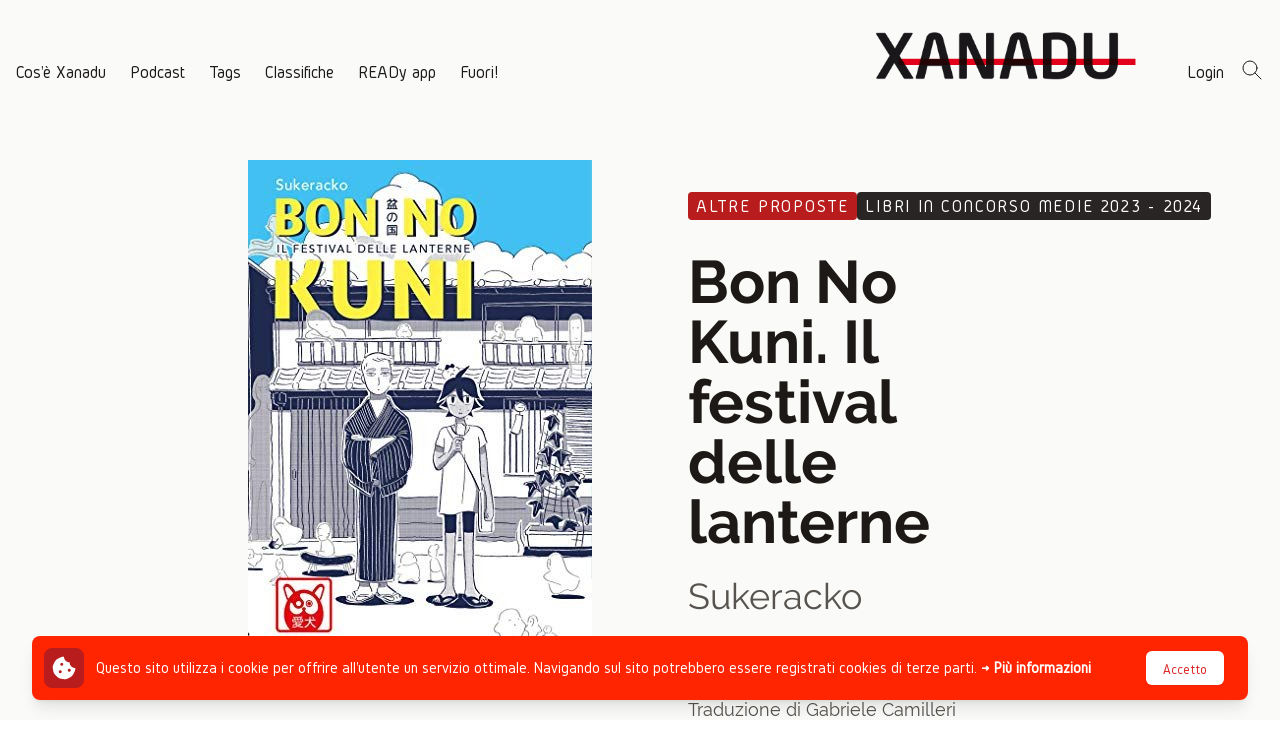

--- FILE ---
content_type: text/html; charset=UTF-8
request_url: https://progettoxanadu.it/storie/bon-no-kuni-il-festival-delle-lanterne?page=2
body_size: 20532
content:
<!DOCTYPE html>
<html lang="it">
    <head>
        <meta charset="utf-8">
        <meta name="viewport" content="width=device-width, initial-scale=1">
        <meta name="csrf-token" content="WKmkyuHrOao3DsI75S4mRhGl1sKkTbuQdsgCyysQ">

        <title>Bon No Kuni. Il festival delle lanterne | Xanadu</title>

        <!-- Meta -->
        <meta name="description" content="Progetto Xanadu - Comunità di lettori ostinati">
        <meta property="fb:app_id" content="143572536359699">
        <meta property="og:description" content="Progetto Xanadu - Comunità di lettori ostinati">
        <meta property="og:image" content="https://progettoxanadu.it/storage/3168/bon-no-kuni.jpg">
        <meta property="og:url" content="https://progettoxanadu.it/storie/bon-no-kuni-il-festival-delle-lanterne">
        <meta property="og:title" content="Bon No Kuni. Il festival delle lanterne | Xanadu">
        <meta property="og:type" content="website">
        <meta property="og:locale" content="it_IT">
        
        <link rel="canonical" href="https://progettoxanadu.it/storie/bon-no-kuni-il-festival-delle-lanterne">

        <!-- Global site tag (gtag.js) - Google Analytics -->
        <script async src="https://www.googletagmanager.com/gtag/js?id=UA-110577074-1"></script>
        <script>
        window.dataLayer = window.dataLayer || [];
        function gtag(){dataLayer.push(arguments);}
        gtag('js', new Date());

        gtag('config', 'UA-110577074-1');
        </script>

        <link rel="apple-touch-icon" sizes="180x180" href="/apple-touch-icon.png">
        <link rel="icon" type="image/png" sizes="32x32" href="/favicon-32x32.png">
        <link rel="icon" type="image/png" sizes="16x16" href="/favicon-16x16.png">
        <link rel="manifest" href="/site.webmanifest">
        <link rel="mask-icon" href="/safari-pinned-tab.svg" color="#e1011a">
        <meta name="msapplication-TileColor" content="#b91d47">
        <meta name="theme-color" content="#ffffff">

        <!-- Assets -->
        <link rel="preload" as="style" href="https://progettoxanadu.it/build/assets/app.3893e9b4.css" /><link rel="modulepreload" href="https://progettoxanadu.it/build/assets/app.5e7a16a0.js" /><link rel="stylesheet" href="https://progettoxanadu.it/build/assets/app.3893e9b4.css" /><script type="module" src="https://progettoxanadu.it/build/assets/app.5e7a16a0.js"></script>                    </head>
    <body class="font-sans antialiased text-gray-900">
        <div class="flex flex-col justify-between min-h-screen bg-gray-50 ">
            <!-- Page Heading -->
            <div>
                <header @keyup.escape.window="closeNavbar()"
                    x-data="{
                                navbarOpen: false,
                                scrolled: false,
                                openNavbar() {
                                    this.navbarOpen = true;
                                    window.disableBodyScroll(this.$refs.nav);
                                },
                                closeNavbar() {
                                    this.navbarOpen = false;
                                    window.enableBodyScroll(this.$refs.nav);
                                },
                            }">
                    <div x-show="navbarOpen" x-cloak x-transition.opacity
                        x-ref="nav"
                        class="absolute inset-x-0 top-0 z-40 text-white bg-gray-900">
                        <div class="container mx-auto">
                            <div class="flex items-center justify-between w-full p-4 mx-auto space-x-4">
                                <button @click="closeNavbar()">
                                    <svg xmlns="http://www.w3.org/2000/svg" class="w-6 h-6" fill="none" viewBox="0 0 24 24" stroke="currentColor">
                                        <path stroke-linecap="round" stroke-linejoin="round" stroke-width="2" d="M6 18L18 6M6 6l12 12" />
                                    </svg>
                                </button>
                                <div class="shrink-0">
                                    <a href="/">
                                        <img src="https://progettoxanadu.it/img/logo-inverted.png" alt="Xanadu" width="949" height="466" class="w-auto h-6 max-w-full md:h-12">
                                    </a>
                                </div>
                                <div class="w-6 h-6">
                                </div>
                            </div>
                            <div class="flex flex-col items-start p-4 space-y-2">
                                <a class="text-lg font-highlight border-b-2 border-transparent hover:border-white" href="https://progettoxanadu.it/p/cose-xanadu">
    Cos'è Xanadu
</a>
                                <a class="text-lg font-highlight border-b-2 border-transparent hover:border-white" href="https://progettoxanadu.it/storie/podcast">
    Podcast
</a>
                                <a class="text-lg font-highlight border-b-2 border-transparent hover:border-white" href="https://progettoxanadu.it/tags">
    Tags
</a>
                                <a class="text-lg font-highlight border-b-2 border-transparent hover:border-white hover:border-transparent">
    Classifiche
</a>
                                <div class="flex flex-col items-start pl-3 space-y-2">
                                                                        <a class="text-lg font-highlight border-b-2 border-transparent hover:border-white" href="https://progettoxanadu.it/classifiche/2024-2025">
    2024 - 2025
</a>
                                                                        <a class="text-lg font-highlight border-b-2 border-transparent hover:border-white" href="https://progettoxanadu.it/classifiche/2023-2024">
    2023 - 2024
</a>
                                                                        <a class="text-lg font-highlight border-b-2 border-transparent hover:border-white" href="https://progettoxanadu.it/classifiche/2022-2023">
    2022 - 2023
</a>
                                                                        <a class="text-lg font-highlight border-b-2 border-transparent hover:border-white" href="https://progettoxanadu.it/classifiche/2021-2022">
    2021 - 2022
</a>
                                                                        <a class="text-lg font-highlight border-b-2 border-transparent hover:border-white" href="https://archivio2.progettoxanadu.it/classifiche">
    Edizioni precedenti
</a>
                                </div>
                                <a class="text-lg font-highlight border-b-2 border-transparent hover:border-white" href="https://progettoxanadu.it/p/ready-app">
    READy app
</a>
                                <a class="text-lg font-highlight border-b-2 border-transparent hover:border-white" href="https://progettoxanadu.it/p/fuori">
    Fuori
</a>
                                <!-- <a class="text-lg font-highlight border-b-2 border-transparent hover:border-white" href="https://archivio2.progettoxanadu.it" target="_blank">
    Edizioni precedenti
</a>
 -->
                                <a class="text-lg font-highlight border-b-2 border-transparent hover:border-white" href="https://progettoxanadu.it/cerca">
    Cerca
</a>
                            </div>
                        </div>
                    </div>
                    <div class="container items-end justify-between hidden w-full py-8 px-4 mx-auto space-x-12 lg:flex">
                        <div class="flex -mb-2 space-x-6">
                            <a class="text-lg font-highlight border-b-2 border-transparent hover:border-gray-900" href="https://progettoxanadu.it/p/cose-xanadu">
    Cos'è Xanadu
</a>
                            <a class="text-lg font-highlight border-b-2 border-transparent hover:border-gray-900" href="https://progettoxanadu.it/storie/podcast">
    Podcast
</a>
                            <a class="text-lg font-highlight border-b-2 border-transparent hover:border-gray-900" href="https://progettoxanadu.it/tags">
    Tags
</a>
                            <div
                                x-data="{open: false,toggle() {this.$refs.button.focus(); this.open = true;}, close(focusAfter) { if (! this.open) return; this.open = false; focusAfter && focusAfter.focus()}}"
                                x-on:keydown.escape.prevent.stop="close($refs.button)"
                                x-on:focusin.window="! $refs.panel.contains($event.target) && close()"
                                x-on:mouseleave="close($refs.button)"
                                x-id="['dropdown-button']"
                                class="relative group"
                            >
                                <!-- Button -->
                                <button
                                    x-ref="button"
                                    x-on:click.stop="toggle()"
                                    x-on:mouseover="open = true"
                                    :aria-expanded="open"
                                    :aria-controls="$id('dropdown-button')"
                                    type="button"
                                    class="text-lg font-highlight border-b-2 border-transparent focus:outline-none"
                                >
                                    Classifiche
                                </button>

                                <!-- Panel -->
                                <div
                                    x-ref="panel"
                                    x-show="open"
                                    x-transition.origin.top.left
                                    x-on:click.outside="close($refs.button)"
                                    :id="$id('dropdown-button')"
                                    style="display: none;"
                                    class="absolute left-0 bg-white border-l-2 border-gray-900 z-10 p-1 pl-0 shadow-sm w-40"
                                >
                                                                        <div class="pl-2 mb-1">
                                        <a class="text-lg font-highlight border-b-2 border-transparent hover:border-gray-900" href="https://progettoxanadu.it/classifiche/2024-2025">
    2024 - 2025
</a>
                                    </div>
                                                                        <div class="pl-2 mb-1">
                                        <a class="text-lg font-highlight border-b-2 border-transparent hover:border-gray-900" href="https://progettoxanadu.it/classifiche/2023-2024">
    2023 - 2024
</a>
                                    </div>
                                                                        <div class="pl-2 mb-1">
                                        <a class="text-lg font-highlight border-b-2 border-transparent hover:border-gray-900" href="https://progettoxanadu.it/classifiche/2022-2023">
    2022 - 2023
</a>
                                    </div>
                                                                        <div class="pl-2 mb-1">
                                        <a class="text-lg font-highlight border-b-2 border-transparent hover:border-gray-900" href="https://progettoxanadu.it/classifiche/2021-2022">
    2021 - 2022
</a>
                                    </div>
                                                                        <div class="pl-2">
                                        <a class="text-lg font-highlight border-b-2 border-transparent hover:border-gray-900" href="https://archivio2.progettoxanadu.it/classifiche">
    Edizioni precedenti
</a>
                                    </div>
                                </div>
                            </div>
                            <a class="text-lg font-highlight border-b-2 border-transparent hover:border-gray-900" href="https://progettoxanadu.it/p/ready-app">
    READy app
</a>
                            <a class="text-lg font-highlight border-b-2 border-transparent hover:border-gray-900" href="https://progettoxanadu.it/p/fuori">
    Fuori!
</a>
                            <!-- <a class="text-lg font-highlight border-b-2 border-transparent hover:border-gray-900" href="https://archivio2.progettoxanadu.it" target="_blank">
    Edizioni precedenti
</a>
 -->
                        </div>
                        <div class="flex items-end space-x-12">
                            <div class="shrink-0">
                                <a href="/">
                                    <img src="https://progettoxanadu.it/img/logo.png" alt="Xanadu" width="949" height="466" class="w-auto h-12 max-w-full">
                                </a>
                            </div>
                            <div class="flex -mb-2 space-x-4">
                                                                <a class="text-lg font-highlight border-b-2 border-transparent hover:border-gray-900" href="https://progettoxanadu.it/login">
    Login
</a>
                                                                <a class="text-lg font-highlight border-b-2 border-transparent hover:border-gray-900" href="https://progettoxanadu.it/cerca">
    <svg xmlns="http://www.w3.org/2000/svg" class="w-6 h-6" fill="none" viewBox="0 0 24 24" stroke="currentColor">
                                        <path stroke-linecap="round" stroke-linejoin="round" stroke-width="1" d="M21 21l-6-6m2-5a7 7 0 11-14 0 7 7 0 0114 0z" />
                                    </svg>
</a>
                            </div>
                        </div>
                    </div>
                    <div class="container flex items-center justify-between w-full p-4 mx-auto space-x-4 lg:hidden">
                        <button @click="openNavbar()">
                            <svg xmlns="http://www.w3.org/2000/svg" class="w-6 h-6" fill="none" viewBox="0 0 24 24" stroke="currentColor">
                                <path stroke-linecap="round" stroke-linejoin="round" stroke-width="2" d="M4 6h16M4 12h16M4 18h16" />
                            </svg>
                        </button>
                        <div class="shrink-0">
                            <a href="/">
                                <img src="https://progettoxanadu.it/img/logo.png" alt="Xanadu" width="949" height="466" class="w-auto h-6 max-w-full">
                            </a>
                        </div>
                        <div>
                                                        <a href="https://progettoxanadu.it/login">
                                <svg xmlns="http://www.w3.org/2000/svg" class="w-6 h-6" fill="none" viewBox="0 0 24 24" stroke="currentColor">
                                    <path stroke-linecap="round" stroke-linejoin="round" stroke-width="2" d="M16 7a4 4 0 11-8 0 4 4 0 018 0zM12 14a7 7 0 00-7 7h14a7 7 0 00-7-7z" />
                                </svg>
                            </a>
                                                    </div>
                    </div>
                </header>
                <!-- Page Content -->
                <main>
                    <div class="container grid grid-cols-1 px-4 py-12 mx-auto md:grid-cols-2 gap-x-24">
                <div class="flex justify-center md:justify-end">
            <div class="max-w-sm"><img class="max-w-full"  srcset="https://progettoxanadu.it/storage/3168/responsive-images/bon-no-kuni___media_library_original_344_500.jpg 344w, https://progettoxanadu.it/storage/3168/responsive-images/bon-no-kuni___media_library_original_287_417.jpg 287w, https://progettoxanadu.it/storage/3168/responsive-images/bon-no-kuni___media_library_original_240_349.jpg 240w, https://progettoxanadu.it/storage/3168/responsive-images/bon-no-kuni___media_library_original_201_292.jpg 201w, https://progettoxanadu.it/storage/3168/responsive-images/bon-no-kuni___media_library_original_168_244.jpg 168w, [data-uri] 32w" onload="window.requestAnimationFrame(function(){if(!(size=getBoundingClientRect().width))return;onload=null;sizes=Math.ceil(size/window.innerWidth*100)+'vw';});" sizes="1px" src="https://progettoxanadu.it/storage/3168/bon-no-kuni.jpg" width="344" height="500">
</div>
        </div>
        <div class="pl-4 md:pl-0">
                        <div class="mt-8 text-ellipsis flex flex-wrap gap-0.5">
                                <a href="https://progettoxanadu.it/storie/altre-proposte"
                    class="px-2 text-lg tracking-widest text-white uppercase transition-colors duration-200 ease-in-out bg-red-700 rounded hover:bg-red-600 font-highlight">Altre proposte</a>
                                                <a href="https://progettoxanadu.it/categorie/2023-2024/tutti-i-titoli-medie"
                    class="px-2 truncate text-base max-w-full md:text-lg tracking-widest text-white uppercase transition-colors duration-200 ease-in-out bg-gray-800 rounded whitespace-nowrap hover:bg-gray-700 font-highlight">Libri in concorso medie 2023 - 2024</a>
                            </div>
            <div class="mt-8">
                <h2 class="max-w-xs text-5xl font-bold md:text-6xl font-title">Bon No Kuni. Il festival delle lanterne</h2>
            </div>
            <div class="mt-6 text-2xl text-gray-600 md:text-4xl font-title">
                                <a href="https://progettoxanadu.it/autori/sukeracko" class="transition-colors duration-200 ease-in-out hover:text-main-300">Sukeracko</a>
                            </div>
            <div class="mt-6 text-2xl text-gray-600 font-title">
                                Bao Publishing,                                2020
            </div>
            <div class="mt-6">
                                <div class="mt-2 text-lg text-gray-600 font-title">
                    Traduzione di Gabriele Camilleri
                </div>
                                                <div class="mt-2 text-lg text-gray-600 font-title">
                    240 pagine
                </div>
                            </div>
            <div class="flex flex-wrap mt-6">
                                <a href="https://progettoxanadu.it/tag/fumetto"
                    class="px-4 py-1 m-1 font-bold text-gray-900 uppercase transition-colors border-2 border-gray-900 rounded-md md:text-lg font-highlight hover:bg-gray-900 hover:text-white">
                    fumetto
                </a>
                                <a href="https://progettoxanadu.it/tag/manga"
                    class="px-4 py-1 m-1 font-bold text-gray-900 uppercase transition-colors border-2 border-gray-900 rounded-md md:text-lg font-highlight hover:bg-gray-900 hover:text-white">
                    manga
                </a>
                            </div>
        </div>
    </div>
    <div class="relative pl-4 bg-white md:pl-0">
        <div class="container grid grid-cols-1 px-4 py-12 mx-auto md:grid-cols-2 gap-y-12 gap-x-24">
            <div class="flex flex-col items-end row-start-2 md:row-start-auto">
                <div>
                    <div class="flex flex-wrap">
        <svg xmlns="http://www.w3.org/2000/svg" class="w-8 h-8 text-main-500" viewBox="0 0 20 20" fill="currentColor">
        <path d="M9.049 2.927c.3-.921 1.603-.921 1.902 0l1.07 3.292a1 1 0 00.95.69h3.462c.969 0 1.371 1.24.588 1.81l-2.8 2.034a1 1 0 00-.364 1.118l1.07 3.292c.3.921-.755 1.688-1.54 1.118l-2.8-2.034a1 1 0 00-1.175 0l-2.8 2.034c-.784.57-1.838-.197-1.539-1.118l1.07-3.292a1 1 0 00-.364-1.118L2.98 8.72c-.783-.57-.38-1.81.588-1.81h3.461a1 1 0 00.951-.69l1.07-3.292z" />
    </svg>
        <svg xmlns="http://www.w3.org/2000/svg" class="w-8 h-8 text-main-500" viewBox="0 0 20 20" fill="currentColor">
        <path d="M9.049 2.927c.3-.921 1.603-.921 1.902 0l1.07 3.292a1 1 0 00.95.69h3.462c.969 0 1.371 1.24.588 1.81l-2.8 2.034a1 1 0 00-.364 1.118l1.07 3.292c.3.921-.755 1.688-1.54 1.118l-2.8-2.034a1 1 0 00-1.175 0l-2.8 2.034c-.784.57-1.838-.197-1.539-1.118l1.07-3.292a1 1 0 00-.364-1.118L2.98 8.72c-.783-.57-.38-1.81.588-1.81h3.461a1 1 0 00.951-.69l1.07-3.292z" />
    </svg>
        <svg xmlns="http://www.w3.org/2000/svg" class="w-8 h-8 text-main-500" viewBox="0 0 20 20" fill="currentColor">
        <path d="M9.049 2.927c.3-.921 1.603-.921 1.902 0l1.07 3.292a1 1 0 00.95.69h3.462c.969 0 1.371 1.24.588 1.81l-2.8 2.034a1 1 0 00-.364 1.118l1.07 3.292c.3.921-.755 1.688-1.54 1.118l-2.8-2.034a1 1 0 00-1.175 0l-2.8 2.034c-.784.57-1.838-.197-1.539-1.118l1.07-3.292a1 1 0 00-.364-1.118L2.98 8.72c-.783-.57-.38-1.81.588-1.81h3.461a1 1 0 00.951-.69l1.07-3.292z" />
    </svg>
        <svg xmlns="http://www.w3.org/2000/svg" class="w-8 h-8 text-main-500" viewBox="0 0 20 20" fill="currentColor">
        <path d="M9.049 2.927c.3-.921 1.603-.921 1.902 0l1.07 3.292a1 1 0 00.95.69h3.462c.969 0 1.371 1.24.588 1.81l-2.8 2.034a1 1 0 00-.364 1.118l1.07 3.292c.3.921-.755 1.688-1.54 1.118l-2.8-2.034a1 1 0 00-1.175 0l-2.8 2.034c-.784.57-1.838-.197-1.539-1.118l1.07-3.292a1 1 0 00-.364-1.118L2.98 8.72c-.783-.57-.38-1.81.588-1.81h3.461a1 1 0 00.951-.69l1.07-3.292z" />
    </svg>
        <svg xmlns="http://www.w3.org/2000/svg" class="w-8 h-8 text-main-500" viewBox="0 0 20 20" fill="currentColor">
        <path d="M9.049 2.927c.3-.921 1.603-.921 1.902 0l1.07 3.292a1 1 0 00.95.69h3.462c.969 0 1.371 1.24.588 1.81l-2.8 2.034a1 1 0 00-.364 1.118l1.07 3.292c.3.921-.755 1.688-1.54 1.118l-2.8-2.034a1 1 0 00-1.175 0l-2.8 2.034c-.784.57-1.838-.197-1.539-1.118l1.07-3.292a1 1 0 00-.364-1.118L2.98 8.72c-.783-.57-.38-1.81.588-1.81h3.461a1 1 0 00.951-.69l1.07-3.292z" />
    </svg>
        <svg xmlns="http://www.w3.org/2000/svg" class="w-8 h-8 text-main-500" viewBox="0 0 20 20" fill="currentColor">
        <path d="M9.049 2.927c.3-.921 1.603-.921 1.902 0l1.07 3.292a1 1 0 00.95.69h3.462c.969 0 1.371 1.24.588 1.81l-2.8 2.034a1 1 0 00-.364 1.118l1.07 3.292c.3.921-.755 1.688-1.54 1.118l-2.8-2.034a1 1 0 00-1.175 0l-2.8 2.034c-.784.57-1.838-.197-1.539-1.118l1.07-3.292a1 1 0 00-.364-1.118L2.98 8.72c-.783-.57-.38-1.81.588-1.81h3.461a1 1 0 00.951-.69l1.07-3.292z" />
    </svg>
        <svg xmlns="http://www.w3.org/2000/svg" class="w-8 h-8 text-main-500" viewBox="0 0 20 20" fill="currentColor">
        <path d="M9.049 2.927c.3-.921 1.603-.921 1.902 0l1.07 3.292a1 1 0 00.95.69h3.462c.969 0 1.371 1.24.588 1.81l-2.8 2.034a1 1 0 00-.364 1.118l1.07 3.292c.3.921-.755 1.688-1.54 1.118l-2.8-2.034a1 1 0 00-1.175 0l-2.8 2.034c-.784.57-1.838-.197-1.539-1.118l1.07-3.292a1 1 0 00-.364-1.118L2.98 8.72c-.783-.57-.38-1.81.588-1.81h3.461a1 1 0 00.951-.69l1.07-3.292z" />
    </svg>
        <svg xmlns="http://www.w3.org/2000/svg" class="w-8 h-8 text-gray-300" viewBox="0 0 20 20" fill="currentColor">
        <path d="M9.049 2.927c.3-.921 1.603-.921 1.902 0l1.07 3.292a1 1 0 00.95.69h3.462c.969 0 1.371 1.24.588 1.81l-2.8 2.034a1 1 0 00-.364 1.118l1.07 3.292c.3.921-.755 1.688-1.54 1.118l-2.8-2.034a1 1 0 00-1.175 0l-2.8 2.034c-.784.57-1.838-.197-1.539-1.118l1.07-3.292a1 1 0 00-.364-1.118L2.98 8.72c-.783-.57-.38-1.81.588-1.81h3.461a1 1 0 00.951-.69l1.07-3.292z" />
    </svg>
        <svg xmlns="http://www.w3.org/2000/svg" class="w-8 h-8 text-gray-300" viewBox="0 0 20 20" fill="currentColor">
        <path d="M9.049 2.927c.3-.921 1.603-.921 1.902 0l1.07 3.292a1 1 0 00.95.69h3.462c.969 0 1.371 1.24.588 1.81l-2.8 2.034a1 1 0 00-.364 1.118l1.07 3.292c.3.921-.755 1.688-1.54 1.118l-2.8-2.034a1 1 0 00-1.175 0l-2.8 2.034c-.784.57-1.838-.197-1.539-1.118l1.07-3.292a1 1 0 00-.364-1.118L2.98 8.72c-.783-.57-.38-1.81.588-1.81h3.461a1 1 0 00.951-.69l1.07-3.292z" />
    </svg>
        <svg xmlns="http://www.w3.org/2000/svg" class="w-8 h-8 text-gray-300" viewBox="0 0 20 20" fill="currentColor">
        <path d="M9.049 2.927c.3-.921 1.603-.921 1.902 0l1.07 3.292a1 1 0 00.95.69h3.462c.969 0 1.371 1.24.588 1.81l-2.8 2.034a1 1 0 00-.364 1.118l1.07 3.292c.3.921-.755 1.688-1.54 1.118l-2.8-2.034a1 1 0 00-1.175 0l-2.8 2.034c-.784.57-1.838-.197-1.539-1.118l1.07-3.292a1 1 0 00-.364-1.118L2.98 8.72c-.783-.57-.38-1.81.588-1.81h3.461a1 1 0 00.951-.69l1.07-3.292z" />
    </svg>
    </div>
                </div>
                <div class="mt-4 text-3xl text-gray-500 font-highlight">
                    Ti è piaciuto?
                </div>
                <div class="mt-8">
                    <a href="https://progettoxanadu.it/storie/bon-no-kuni-il-festival-delle-lanterne/commenta"
                        class="px-6 py-2 text-xl text-white uppercase transition-colors duration-200 ease-in-out bg-gray-800 rounded hover:bg-gray-700 font-highlight">
                        Lascia un commento
                    </a>
                </div>
                                                                            </div>
            <div class="relative row-start-1 md:row-start-auto">
                <div class="italic prose">
                    <div><figure data-trix-attachment="{&quot;contentType&quot;:&quot;image/jpeg&quot;,&quot;filename&quot;:&quot;bon0.jpg&quot;,&quot;filesize&quot;:337636,&quot;height&quot;:769,&quot;href&quot;:&quot;https://progettoxanadu.it/storage/uploads/AsRSsmSVvSJuObVZkSSB5PWmi4bd3fnArY5gwny9.jpg&quot;,&quot;url&quot;:&quot;https://progettoxanadu.it/storage/uploads/AsRSsmSVvSJuObVZkSSB5PWmi4bd3fnArY5gwny9.jpg&quot;,&quot;width&quot;:1282}" data-trix-content-type="image/jpeg" data-trix-attributes="{&quot;presentation&quot;:&quot;gallery&quot;}" class="attachment attachment--preview attachment--jpg"><a href="https://progettoxanadu.it/storage/uploads/AsRSsmSVvSJuObVZkSSB5PWmi4bd3fnArY5gwny9.jpg"><img src="https://progettoxanadu.it/storage/uploads/AsRSsmSVvSJuObVZkSSB5PWmi4bd3fnArY5gwny9.jpg" width="1282" height="769"><figcaption class="attachment__caption"><span class="attachment__name">bon0.jpg</span> <span class="attachment__size">329.72 KB</span></figcaption></a></figure></div>
                </div>
                <div class="mt-6 prose">
                    
                </div>
                <div class="w-[0.35rem] bg-main-500 absolute -left-10 -top-32 bottom-0 hidden md:block"></div>
            </div>
        </div>
        <div class="w-[0.35rem] bg-main-500 absolute -top-80 left-4 md:hidden bottom-12"></div>
    </div>
        <div class="bg-gray-800">
        <div class="container grid grid-cols-1 gap-6 px-4 py-12 mx-auto md:py-24 md:grid-cols-3">
                        <div>
            <img class="w-full"  loading="lazy" srcset="https://progettoxanadu.it/storage/3169/responsive-images/bon1___media_library_original_704_1022.jpg 704w, https://progettoxanadu.it/storage/3169/responsive-images/bon1___media_library_original_589_855.jpg 589w, https://progettoxanadu.it/storage/3169/responsive-images/bon1___media_library_original_492_714.jpg 492w, https://progettoxanadu.it/storage/3169/responsive-images/bon1___media_library_original_412_598.jpg 412w, https://progettoxanadu.it/storage/3169/responsive-images/bon1___media_library_original_344_499.jpg 344w, https://progettoxanadu.it/storage/3169/responsive-images/bon1___media_library_original_288_418.jpg 288w, https://progettoxanadu.it/storage/3169/responsive-images/bon1___media_library_original_241_350.jpg 241w, https://progettoxanadu.it/storage/3169/responsive-images/bon1___media_library_original_202_293.jpg 202w, [data-uri] 32w" onload="window.requestAnimationFrame(function(){if(!(size=getBoundingClientRect().width))return;onload=null;sizes=Math.ceil(size/window.innerWidth*100)+'vw';});" sizes="1px" src="https://progettoxanadu.it/storage/3169/bon1.jpg" width="704" height="1022">

            </div>
                        <div>
            <img class="w-full"  loading="lazy" srcset="https://progettoxanadu.it/storage/3170/responsive-images/bon2___media_library_original_704_1022.jpg 704w, https://progettoxanadu.it/storage/3170/responsive-images/bon2___media_library_original_589_855.jpg 589w, https://progettoxanadu.it/storage/3170/responsive-images/bon2___media_library_original_492_714.jpg 492w, https://progettoxanadu.it/storage/3170/responsive-images/bon2___media_library_original_412_598.jpg 412w, https://progettoxanadu.it/storage/3170/responsive-images/bon2___media_library_original_344_499.jpg 344w, https://progettoxanadu.it/storage/3170/responsive-images/bon2___media_library_original_288_418.jpg 288w, https://progettoxanadu.it/storage/3170/responsive-images/bon2___media_library_original_241_350.jpg 241w, https://progettoxanadu.it/storage/3170/responsive-images/bon2___media_library_original_202_293.jpg 202w, [data-uri] 32w" onload="window.requestAnimationFrame(function(){if(!(size=getBoundingClientRect().width))return;onload=null;sizes=Math.ceil(size/window.innerWidth*100)+'vw';});" sizes="1px" src="https://progettoxanadu.it/storage/3170/bon2.jpg" width="704" height="1022">

            </div>
                        <div>
            <img class="w-full"  loading="lazy" srcset="https://progettoxanadu.it/storage/3172/responsive-images/bon3___media_library_original_1465_2126.webp 1465w, https://progettoxanadu.it/storage/3172/responsive-images/bon3___media_library_original_1225_1778.webp 1225w, https://progettoxanadu.it/storage/3172/responsive-images/bon3___media_library_original_1025_1487.webp 1025w, https://progettoxanadu.it/storage/3172/responsive-images/bon3___media_library_original_857_1244.webp 857w, https://progettoxanadu.it/storage/3172/responsive-images/bon3___media_library_original_717_1041.webp 717w, https://progettoxanadu.it/storage/3172/responsive-images/bon3___media_library_original_600_871.webp 600w, https://progettoxanadu.it/storage/3172/responsive-images/bon3___media_library_original_502_728.webp 502w, https://progettoxanadu.it/storage/3172/responsive-images/bon3___media_library_original_420_610.webp 420w, https://progettoxanadu.it/storage/3172/responsive-images/bon3___media_library_original_351_509.webp 351w, https://progettoxanadu.it/storage/3172/responsive-images/bon3___media_library_original_294_427.webp 294w, https://progettoxanadu.it/storage/3172/responsive-images/bon3___media_library_original_246_357.webp 246w, https://progettoxanadu.it/storage/3172/responsive-images/bon3___media_library_original_206_299.webp 206w, [data-uri] 32w" onload="window.requestAnimationFrame(function(){if(!(size=getBoundingClientRect().width))return;onload=null;sizes=Math.ceil(size/window.innerWidth*100)+'vw';});" sizes="1px" src="https://progettoxanadu.it/storage/3172/bon3.webp" width="1465" height="2126">

            </div>
                    </div>
    </div>
        <div class="-mb-12 bg-white">
        <div class="container px-4 py-12 mx-auto">
            <div class="grid grid-cols-4 gap-12 md:grid-cols-3">
                <div class="relative col-span-3 col-start-2 ml-2 md:col-start-2 md:col-span-2">
                    <h3 class="text-4xl font-bold font-title">Commenti</h3>
                    <div class="h-[0.35rem] w-[11.7rem] bg-main-500 -rotate-1 absolute -left-2 -bottom-3"></div>
                </div>
            </div>
                        <div class="flex flex-col mt-12 divide-y">
                                <div class="md:grid py-6 md:gap-12 md:grid-cols-3" id="comment-6550" x-data="{showDetails: false}">
    <div class="hidden md:flex md:justify-end">
        <div class="flex flex-col items-center">
            <img src="https://www.gravatar.com/avatar/646165672f91810a13b504d622e8db45?d=robohash&amp;s=300"
                alt="Avatar AndreaFrasca"
                class="shrink-0 max-w-full bg-gray-900 rounded-full h-14 md:h-24">
        </div>
    </div>
    <div class="md:col-span-2">
        <div class="flex gap-4 md:gap-0 md:block">
            <div class="flex md:hidden flex-col items-center">
                <img src="https://www.gravatar.com/avatar/646165672f91810a13b504d622e8db45?d=robohash&amp;s=300"
                    alt="Avatar AndreaFrasca"
                    class="shrink-0 max-w-full bg-gray-900 rounded-full h-20 md:h-24">
            </div>
            <div>
                <div class="text-3xl text-gray-600 font-highlight">
                    <a href="https://progettoxanadu.it/u/6045" class="transition-colors text-main-500 hover:text-main-700 ">AndreaFrasca</a>
                </div>
                <div class="flex flex-col text-gray-600 md:flex-row md:space-x-4">
                    <div>25/01/2024 09:28</div>
                    <div>2I - IC &quot;Sandro Pertini&quot;, Reggio Emilia</div>
                    <div class="flex mt-1 md:mt-0">
        <svg xmlns="http://www.w3.org/2000/svg" class="w-3 h-3 md:w-5 md:h-5 text-main-500" viewBox="0 0 20 20" fill="currentColor">
        <path d="M9.049 2.927c.3-.921 1.603-.921 1.902 0l1.07 3.292a1 1 0 00.95.69h3.462c.969 0 1.371 1.24.588 1.81l-2.8 2.034a1 1 0 00-.364 1.118l1.07 3.292c.3.921-.755 1.688-1.54 1.118l-2.8-2.034a1 1 0 00-1.175 0l-2.8 2.034c-.784.57-1.838-.197-1.539-1.118l1.07-3.292a1 1 0 00-.364-1.118L2.98 8.72c-.783-.57-.38-1.81.588-1.81h3.461a1 1 0 00.951-.69l1.07-3.292z" />
    </svg>
        <svg xmlns="http://www.w3.org/2000/svg" class="w-3 h-3 md:w-5 md:h-5 text-main-500" viewBox="0 0 20 20" fill="currentColor">
        <path d="M9.049 2.927c.3-.921 1.603-.921 1.902 0l1.07 3.292a1 1 0 00.95.69h3.462c.969 0 1.371 1.24.588 1.81l-2.8 2.034a1 1 0 00-.364 1.118l1.07 3.292c.3.921-.755 1.688-1.54 1.118l-2.8-2.034a1 1 0 00-1.175 0l-2.8 2.034c-.784.57-1.838-.197-1.539-1.118l1.07-3.292a1 1 0 00-.364-1.118L2.98 8.72c-.783-.57-.38-1.81.588-1.81h3.461a1 1 0 00.951-.69l1.07-3.292z" />
    </svg>
        <svg xmlns="http://www.w3.org/2000/svg" class="w-3 h-3 md:w-5 md:h-5 text-main-500" viewBox="0 0 20 20" fill="currentColor">
        <path d="M9.049 2.927c.3-.921 1.603-.921 1.902 0l1.07 3.292a1 1 0 00.95.69h3.462c.969 0 1.371 1.24.588 1.81l-2.8 2.034a1 1 0 00-.364 1.118l1.07 3.292c.3.921-.755 1.688-1.54 1.118l-2.8-2.034a1 1 0 00-1.175 0l-2.8 2.034c-.784.57-1.838-.197-1.539-1.118l1.07-3.292a1 1 0 00-.364-1.118L2.98 8.72c-.783-.57-.38-1.81.588-1.81h3.461a1 1 0 00.951-.69l1.07-3.292z" />
    </svg>
        <svg xmlns="http://www.w3.org/2000/svg" class="w-3 h-3 md:w-5 md:h-5 text-main-500" viewBox="0 0 20 20" fill="currentColor">
        <path d="M9.049 2.927c.3-.921 1.603-.921 1.902 0l1.07 3.292a1 1 0 00.95.69h3.462c.969 0 1.371 1.24.588 1.81l-2.8 2.034a1 1 0 00-.364 1.118l1.07 3.292c.3.921-.755 1.688-1.54 1.118l-2.8-2.034a1 1 0 00-1.175 0l-2.8 2.034c-.784.57-1.838-.197-1.539-1.118l1.07-3.292a1 1 0 00-.364-1.118L2.98 8.72c-.783-.57-.38-1.81.588-1.81h3.461a1 1 0 00.951-.69l1.07-3.292z" />
    </svg>
        <svg xmlns="http://www.w3.org/2000/svg" class="w-3 h-3 md:w-5 md:h-5 text-main-500" viewBox="0 0 20 20" fill="currentColor">
        <path d="M9.049 2.927c.3-.921 1.603-.921 1.902 0l1.07 3.292a1 1 0 00.95.69h3.462c.969 0 1.371 1.24.588 1.81l-2.8 2.034a1 1 0 00-.364 1.118l1.07 3.292c.3.921-.755 1.688-1.54 1.118l-2.8-2.034a1 1 0 00-1.175 0l-2.8 2.034c-.784.57-1.838-.197-1.539-1.118l1.07-3.292a1 1 0 00-.364-1.118L2.98 8.72c-.783-.57-.38-1.81.588-1.81h3.461a1 1 0 00.951-.69l1.07-3.292z" />
    </svg>
        <svg xmlns="http://www.w3.org/2000/svg" class="w-3 h-3 md:w-5 md:h-5 text-main-500" viewBox="0 0 20 20" fill="currentColor">
        <path d="M9.049 2.927c.3-.921 1.603-.921 1.902 0l1.07 3.292a1 1 0 00.95.69h3.462c.969 0 1.371 1.24.588 1.81l-2.8 2.034a1 1 0 00-.364 1.118l1.07 3.292c.3.921-.755 1.688-1.54 1.118l-2.8-2.034a1 1 0 00-1.175 0l-2.8 2.034c-.784.57-1.838-.197-1.539-1.118l1.07-3.292a1 1 0 00-.364-1.118L2.98 8.72c-.783-.57-.38-1.81.588-1.81h3.461a1 1 0 00.951-.69l1.07-3.292z" />
    </svg>
        <svg xmlns="http://www.w3.org/2000/svg" class="w-3 h-3 md:w-5 md:h-5 text-main-500" viewBox="0 0 20 20" fill="currentColor">
        <path d="M9.049 2.927c.3-.921 1.603-.921 1.902 0l1.07 3.292a1 1 0 00.95.69h3.462c.969 0 1.371 1.24.588 1.81l-2.8 2.034a1 1 0 00-.364 1.118l1.07 3.292c.3.921-.755 1.688-1.54 1.118l-2.8-2.034a1 1 0 00-1.175 0l-2.8 2.034c-.784.57-1.838-.197-1.539-1.118l1.07-3.292a1 1 0 00-.364-1.118L2.98 8.72c-.783-.57-.38-1.81.588-1.81h3.461a1 1 0 00.951-.69l1.07-3.292z" />
    </svg>
        <svg xmlns="http://www.w3.org/2000/svg" class="w-3 h-3 md:w-5 md:h-5 text-main-500" viewBox="0 0 20 20" fill="currentColor">
        <path d="M9.049 2.927c.3-.921 1.603-.921 1.902 0l1.07 3.292a1 1 0 00.95.69h3.462c.969 0 1.371 1.24.588 1.81l-2.8 2.034a1 1 0 00-.364 1.118l1.07 3.292c.3.921-.755 1.688-1.54 1.118l-2.8-2.034a1 1 0 00-1.175 0l-2.8 2.034c-.784.57-1.838-.197-1.539-1.118l1.07-3.292a1 1 0 00-.364-1.118L2.98 8.72c-.783-.57-.38-1.81.588-1.81h3.461a1 1 0 00.951-.69l1.07-3.292z" />
    </svg>
        <svg xmlns="http://www.w3.org/2000/svg" class="w-3 h-3 md:w-5 md:h-5 text-gray-300" viewBox="0 0 20 20" fill="currentColor">
        <path d="M9.049 2.927c.3-.921 1.603-.921 1.902 0l1.07 3.292a1 1 0 00.95.69h3.462c.969 0 1.371 1.24.588 1.81l-2.8 2.034a1 1 0 00-.364 1.118l1.07 3.292c.3.921-.755 1.688-1.54 1.118l-2.8-2.034a1 1 0 00-1.175 0l-2.8 2.034c-.784.57-1.838-.197-1.539-1.118l1.07-3.292a1 1 0 00-.364-1.118L2.98 8.72c-.783-.57-.38-1.81.588-1.81h3.461a1 1 0 00.951-.69l1.07-3.292z" />
    </svg>
        <svg xmlns="http://www.w3.org/2000/svg" class="w-3 h-3 md:w-5 md:h-5 text-gray-300" viewBox="0 0 20 20" fill="currentColor">
        <path d="M9.049 2.927c.3-.921 1.603-.921 1.902 0l1.07 3.292a1 1 0 00.95.69h3.462c.969 0 1.371 1.24.588 1.81l-2.8 2.034a1 1 0 00-.364 1.118l1.07 3.292c.3.921-.755 1.688-1.54 1.118l-2.8-2.034a1 1 0 00-1.175 0l-2.8 2.034c-.784.57-1.838-.197-1.539-1.118l1.07-3.292a1 1 0 00-.364-1.118L2.98 8.72c-.783-.57-.38-1.81.588-1.81h3.461a1 1 0 00.951-.69l1.07-3.292z" />
    </svg>
    </div>
                </div>
            </div>
        </div>
                <div class="mt-4">
            E&#039; un libro molto interessante e con una lettura scorrevole. Presenta una trama molto coinvolgente nella quale incontriamo una bambina che anzichè vedere la sua vita scorrere nel mondo attuale, la ritrova sempre ferma nello stesso luogo e tempo, con una ripetizione ed infinita, vedendo costantemente le persone defunte come dei fantasmi. Dunque suo scopo è ritornare alla vita quotidiana, non vi svelo come andrà a finire, ma ho apprezzato il legame di amicizia tra i due protagonisti.
Consiglio questo libro a coloro che amano il mondo fantastico e l&#039;avventura
        </div>
                <div>
            <div x-show="showDetails" x-transition:enter="transition duration-250 origin-top"
                x-transition:enter-start="scale-y-0" x-transition:enter-end="scale-y-100"
                x-transition:leave="transition duration-250 origin-top"
                x-transition:leave-start="scale-y-100" x-transition:leave-end="scale-y-0" x-cloak>
                                                            </div>
        </div>
                <div class="flex flex-wrap items-center mt-4">
    <div class="flex items-center">
            </div>
    </div>
    </div>
</div>
                                <div class="md:grid py-6 md:gap-12 md:grid-cols-3" id="comment-6366" x-data="{showDetails: false}">
    <div class="hidden md:flex md:justify-end">
        <div class="flex flex-col items-center">
            <img src="https://www.gravatar.com/avatar/962812ddd9cbcb67838abc1864e1849b?d=robohash&amp;s=300"
                alt="Avatar -Stella-C-"
                class="shrink-0 max-w-full bg-gray-900 rounded-full h-14 md:h-24">
        </div>
    </div>
    <div class="md:col-span-2">
        <div class="flex gap-4 md:gap-0 md:block">
            <div class="flex md:hidden flex-col items-center">
                <img src="https://www.gravatar.com/avatar/962812ddd9cbcb67838abc1864e1849b?d=robohash&amp;s=300"
                    alt="Avatar -Stella-C-"
                    class="shrink-0 max-w-full bg-gray-900 rounded-full h-20 md:h-24">
            </div>
            <div>
                <div class="text-3xl text-gray-600 font-highlight">
                    <a href="https://progettoxanadu.it/u/6474" class="transition-colors text-main-500 hover:text-main-700 ">-Stella-C-</a>
                </div>
                <div class="flex flex-col text-gray-600 md:flex-row md:space-x-4">
                    <div>21/01/2024 15:06</div>
                    <div>3X - ICS &quot;Marco d&#039;Oggiono&quot;, Oggiono (LC)</div>
                    <div class="flex mt-1 md:mt-0">
        <svg xmlns="http://www.w3.org/2000/svg" class="w-3 h-3 md:w-5 md:h-5 text-main-500" viewBox="0 0 20 20" fill="currentColor">
        <path d="M9.049 2.927c.3-.921 1.603-.921 1.902 0l1.07 3.292a1 1 0 00.95.69h3.462c.969 0 1.371 1.24.588 1.81l-2.8 2.034a1 1 0 00-.364 1.118l1.07 3.292c.3.921-.755 1.688-1.54 1.118l-2.8-2.034a1 1 0 00-1.175 0l-2.8 2.034c-.784.57-1.838-.197-1.539-1.118l1.07-3.292a1 1 0 00-.364-1.118L2.98 8.72c-.783-.57-.38-1.81.588-1.81h3.461a1 1 0 00.951-.69l1.07-3.292z" />
    </svg>
        <svg xmlns="http://www.w3.org/2000/svg" class="w-3 h-3 md:w-5 md:h-5 text-main-500" viewBox="0 0 20 20" fill="currentColor">
        <path d="M9.049 2.927c.3-.921 1.603-.921 1.902 0l1.07 3.292a1 1 0 00.95.69h3.462c.969 0 1.371 1.24.588 1.81l-2.8 2.034a1 1 0 00-.364 1.118l1.07 3.292c.3.921-.755 1.688-1.54 1.118l-2.8-2.034a1 1 0 00-1.175 0l-2.8 2.034c-.784.57-1.838-.197-1.539-1.118l1.07-3.292a1 1 0 00-.364-1.118L2.98 8.72c-.783-.57-.38-1.81.588-1.81h3.461a1 1 0 00.951-.69l1.07-3.292z" />
    </svg>
        <svg xmlns="http://www.w3.org/2000/svg" class="w-3 h-3 md:w-5 md:h-5 text-main-500" viewBox="0 0 20 20" fill="currentColor">
        <path d="M9.049 2.927c.3-.921 1.603-.921 1.902 0l1.07 3.292a1 1 0 00.95.69h3.462c.969 0 1.371 1.24.588 1.81l-2.8 2.034a1 1 0 00-.364 1.118l1.07 3.292c.3.921-.755 1.688-1.54 1.118l-2.8-2.034a1 1 0 00-1.175 0l-2.8 2.034c-.784.57-1.838-.197-1.539-1.118l1.07-3.292a1 1 0 00-.364-1.118L2.98 8.72c-.783-.57-.38-1.81.588-1.81h3.461a1 1 0 00.951-.69l1.07-3.292z" />
    </svg>
        <svg xmlns="http://www.w3.org/2000/svg" class="w-3 h-3 md:w-5 md:h-5 text-main-500" viewBox="0 0 20 20" fill="currentColor">
        <path d="M9.049 2.927c.3-.921 1.603-.921 1.902 0l1.07 3.292a1 1 0 00.95.69h3.462c.969 0 1.371 1.24.588 1.81l-2.8 2.034a1 1 0 00-.364 1.118l1.07 3.292c.3.921-.755 1.688-1.54 1.118l-2.8-2.034a1 1 0 00-1.175 0l-2.8 2.034c-.784.57-1.838-.197-1.539-1.118l1.07-3.292a1 1 0 00-.364-1.118L2.98 8.72c-.783-.57-.38-1.81.588-1.81h3.461a1 1 0 00.951-.69l1.07-3.292z" />
    </svg>
        <svg xmlns="http://www.w3.org/2000/svg" class="w-3 h-3 md:w-5 md:h-5 text-main-500" viewBox="0 0 20 20" fill="currentColor">
        <path d="M9.049 2.927c.3-.921 1.603-.921 1.902 0l1.07 3.292a1 1 0 00.95.69h3.462c.969 0 1.371 1.24.588 1.81l-2.8 2.034a1 1 0 00-.364 1.118l1.07 3.292c.3.921-.755 1.688-1.54 1.118l-2.8-2.034a1 1 0 00-1.175 0l-2.8 2.034c-.784.57-1.838-.197-1.539-1.118l1.07-3.292a1 1 0 00-.364-1.118L2.98 8.72c-.783-.57-.38-1.81.588-1.81h3.461a1 1 0 00.951-.69l1.07-3.292z" />
    </svg>
        <svg xmlns="http://www.w3.org/2000/svg" class="w-3 h-3 md:w-5 md:h-5 text-main-500" viewBox="0 0 20 20" fill="currentColor">
        <path d="M9.049 2.927c.3-.921 1.603-.921 1.902 0l1.07 3.292a1 1 0 00.95.69h3.462c.969 0 1.371 1.24.588 1.81l-2.8 2.034a1 1 0 00-.364 1.118l1.07 3.292c.3.921-.755 1.688-1.54 1.118l-2.8-2.034a1 1 0 00-1.175 0l-2.8 2.034c-.784.57-1.838-.197-1.539-1.118l1.07-3.292a1 1 0 00-.364-1.118L2.98 8.72c-.783-.57-.38-1.81.588-1.81h3.461a1 1 0 00.951-.69l1.07-3.292z" />
    </svg>
        <svg xmlns="http://www.w3.org/2000/svg" class="w-3 h-3 md:w-5 md:h-5 text-main-500" viewBox="0 0 20 20" fill="currentColor">
        <path d="M9.049 2.927c.3-.921 1.603-.921 1.902 0l1.07 3.292a1 1 0 00.95.69h3.462c.969 0 1.371 1.24.588 1.81l-2.8 2.034a1 1 0 00-.364 1.118l1.07 3.292c.3.921-.755 1.688-1.54 1.118l-2.8-2.034a1 1 0 00-1.175 0l-2.8 2.034c-.784.57-1.838-.197-1.539-1.118l1.07-3.292a1 1 0 00-.364-1.118L2.98 8.72c-.783-.57-.38-1.81.588-1.81h3.461a1 1 0 00.951-.69l1.07-3.292z" />
    </svg>
        <svg xmlns="http://www.w3.org/2000/svg" class="w-3 h-3 md:w-5 md:h-5 text-main-500" viewBox="0 0 20 20" fill="currentColor">
        <path d="M9.049 2.927c.3-.921 1.603-.921 1.902 0l1.07 3.292a1 1 0 00.95.69h3.462c.969 0 1.371 1.24.588 1.81l-2.8 2.034a1 1 0 00-.364 1.118l1.07 3.292c.3.921-.755 1.688-1.54 1.118l-2.8-2.034a1 1 0 00-1.175 0l-2.8 2.034c-.784.57-1.838-.197-1.539-1.118l1.07-3.292a1 1 0 00-.364-1.118L2.98 8.72c-.783-.57-.38-1.81.588-1.81h3.461a1 1 0 00.951-.69l1.07-3.292z" />
    </svg>
        <svg xmlns="http://www.w3.org/2000/svg" class="w-3 h-3 md:w-5 md:h-5 text-main-500" viewBox="0 0 20 20" fill="currentColor">
        <path d="M9.049 2.927c.3-.921 1.603-.921 1.902 0l1.07 3.292a1 1 0 00.95.69h3.462c.969 0 1.371 1.24.588 1.81l-2.8 2.034a1 1 0 00-.364 1.118l1.07 3.292c.3.921-.755 1.688-1.54 1.118l-2.8-2.034a1 1 0 00-1.175 0l-2.8 2.034c-.784.57-1.838-.197-1.539-1.118l1.07-3.292a1 1 0 00-.364-1.118L2.98 8.72c-.783-.57-.38-1.81.588-1.81h3.461a1 1 0 00.951-.69l1.07-3.292z" />
    </svg>
        <svg xmlns="http://www.w3.org/2000/svg" class="w-3 h-3 md:w-5 md:h-5 text-gray-300" viewBox="0 0 20 20" fill="currentColor">
        <path d="M9.049 2.927c.3-.921 1.603-.921 1.902 0l1.07 3.292a1 1 0 00.95.69h3.462c.969 0 1.371 1.24.588 1.81l-2.8 2.034a1 1 0 00-.364 1.118l1.07 3.292c.3.921-.755 1.688-1.54 1.118l-2.8-2.034a1 1 0 00-1.175 0l-2.8 2.034c-.784.57-1.838-.197-1.539-1.118l1.07-3.292a1 1 0 00-.364-1.118L2.98 8.72c-.783-.57-.38-1.81.588-1.81h3.461a1 1 0 00.951-.69l1.07-3.292z" />
    </svg>
    </div>
                </div>
            </div>
        </div>
                <div class="mt-4">
            Il manga in sé è ben fatto: la storia è avvincente e molto carina, anche se nell&#039;ultima parte del manga i disegni non erano molto chiari, ma ho deciso lo stesso di dare un voto alto, perché è veramente piacevole da leggere.
        </div>
                <div>
            <button @click="showDetails = !showDetails"
                class="px-2 py-1 mt-4 text-xs text-gray-600 uppercase transition-colors border border-gray-600 hover:bg-gray-600 hover:text-white font-title"
                x-text="showDetails ? 'Chiudi' : 'Leggi'">
                Leggi
            </button>
        </div>
                <div>
            <div x-show="showDetails" x-transition:enter="transition duration-250 origin-top"
                x-transition:enter-start="scale-y-0" x-transition:enter-end="scale-y-100"
                x-transition:leave="transition duration-250 origin-top"
                x-transition:leave-start="scale-y-100" x-transition:leave-end="scale-y-0" x-cloak>
                                                                                <h4 class="mt-6 font-bold uppercase text-main-blue font-lg">Questa storia ti ha fatto venire in mente un luogo?</h4>
                                                <div class="w-full mt-4 overflow-hidden rounded-lg aspect-w-16 aspect-h-9">
                    <img class="object-cover" sizes="60vw"  srcset="https://progettoxanadu.it/storage/3486/responsive-images/ingresso-tempio-giappone___media_library_original_615_447.jpg 615w, https://progettoxanadu.it/storage/3486/responsive-images/ingresso-tempio-giappone___media_library_original_514_374.jpg 514w, https://progettoxanadu.it/storage/3486/responsive-images/ingresso-tempio-giappone___media_library_original_430_313.jpg 430w, https://progettoxanadu.it/storage/3486/responsive-images/ingresso-tempio-giappone___media_library_original_360_262.jpg 360w, https://progettoxanadu.it/storage/3486/responsive-images/ingresso-tempio-giappone___media_library_original_301_219.jpg 301w, https://progettoxanadu.it/storage/3486/responsive-images/ingresso-tempio-giappone___media_library_original_252_183.jpg 252w, [data-uri] 32w" onload="window.requestAnimationFrame(function(){if(!(size=getBoundingClientRect().width))return;onload=null;sizes=Math.ceil(size/window.innerWidth*100)+'vw';});" sizes="1px" src="https://progettoxanadu.it/storage/3486/ingresso-tempio-giappone.jpg" width="615" height="447">

                </div>
                                                                            </div>
        </div>
                <div class="flex flex-wrap items-center mt-4">
    <div class="flex items-center">
            </div>
    </div>
    </div>
</div>
                                <div class="md:grid py-6 md:gap-12 md:grid-cols-3" id="comment-6367" x-data="{showDetails: false}">
    <div class="hidden md:flex md:justify-end">
        <div class="flex flex-col items-center">
            <img src="https://www.gravatar.com/avatar/460bab8443f2acf559860be2c12d20b1?d=robohash&amp;s=300"
                alt="Avatar _Akane_"
                class="shrink-0 max-w-full bg-gray-900 rounded-full h-14 md:h-24">
        </div>
    </div>
    <div class="md:col-span-2">
        <div class="flex gap-4 md:gap-0 md:block">
            <div class="flex md:hidden flex-col items-center">
                <img src="https://www.gravatar.com/avatar/460bab8443f2acf559860be2c12d20b1?d=robohash&amp;s=300"
                    alt="Avatar _Akane_"
                    class="shrink-0 max-w-full bg-gray-900 rounded-full h-20 md:h-24">
            </div>
            <div>
                <div class="text-3xl text-gray-600 font-highlight">
                    <a href="https://progettoxanadu.it/u/4894" class="transition-colors text-main-500 hover:text-main-700 ">_Akane_</a>
                </div>
                <div class="flex flex-col text-gray-600 md:flex-row md:space-x-4">
                    <div>21/01/2024 15:07</div>
                    <div>2E - scuola media Niccolò d&#039;Arco</div>
                    <div class="flex mt-1 md:mt-0">
        <svg xmlns="http://www.w3.org/2000/svg" class="w-3 h-3 md:w-5 md:h-5 text-main-500" viewBox="0 0 20 20" fill="currentColor">
        <path d="M9.049 2.927c.3-.921 1.603-.921 1.902 0l1.07 3.292a1 1 0 00.95.69h3.462c.969 0 1.371 1.24.588 1.81l-2.8 2.034a1 1 0 00-.364 1.118l1.07 3.292c.3.921-.755 1.688-1.54 1.118l-2.8-2.034a1 1 0 00-1.175 0l-2.8 2.034c-.784.57-1.838-.197-1.539-1.118l1.07-3.292a1 1 0 00-.364-1.118L2.98 8.72c-.783-.57-.38-1.81.588-1.81h3.461a1 1 0 00.951-.69l1.07-3.292z" />
    </svg>
        <svg xmlns="http://www.w3.org/2000/svg" class="w-3 h-3 md:w-5 md:h-5 text-main-500" viewBox="0 0 20 20" fill="currentColor">
        <path d="M9.049 2.927c.3-.921 1.603-.921 1.902 0l1.07 3.292a1 1 0 00.95.69h3.462c.969 0 1.371 1.24.588 1.81l-2.8 2.034a1 1 0 00-.364 1.118l1.07 3.292c.3.921-.755 1.688-1.54 1.118l-2.8-2.034a1 1 0 00-1.175 0l-2.8 2.034c-.784.57-1.838-.197-1.539-1.118l1.07-3.292a1 1 0 00-.364-1.118L2.98 8.72c-.783-.57-.38-1.81.588-1.81h3.461a1 1 0 00.951-.69l1.07-3.292z" />
    </svg>
        <svg xmlns="http://www.w3.org/2000/svg" class="w-3 h-3 md:w-5 md:h-5 text-main-500" viewBox="0 0 20 20" fill="currentColor">
        <path d="M9.049 2.927c.3-.921 1.603-.921 1.902 0l1.07 3.292a1 1 0 00.95.69h3.462c.969 0 1.371 1.24.588 1.81l-2.8 2.034a1 1 0 00-.364 1.118l1.07 3.292c.3.921-.755 1.688-1.54 1.118l-2.8-2.034a1 1 0 00-1.175 0l-2.8 2.034c-.784.57-1.838-.197-1.539-1.118l1.07-3.292a1 1 0 00-.364-1.118L2.98 8.72c-.783-.57-.38-1.81.588-1.81h3.461a1 1 0 00.951-.69l1.07-3.292z" />
    </svg>
        <svg xmlns="http://www.w3.org/2000/svg" class="w-3 h-3 md:w-5 md:h-5 text-main-500" viewBox="0 0 20 20" fill="currentColor">
        <path d="M9.049 2.927c.3-.921 1.603-.921 1.902 0l1.07 3.292a1 1 0 00.95.69h3.462c.969 0 1.371 1.24.588 1.81l-2.8 2.034a1 1 0 00-.364 1.118l1.07 3.292c.3.921-.755 1.688-1.54 1.118l-2.8-2.034a1 1 0 00-1.175 0l-2.8 2.034c-.784.57-1.838-.197-1.539-1.118l1.07-3.292a1 1 0 00-.364-1.118L2.98 8.72c-.783-.57-.38-1.81.588-1.81h3.461a1 1 0 00.951-.69l1.07-3.292z" />
    </svg>
        <svg xmlns="http://www.w3.org/2000/svg" class="w-3 h-3 md:w-5 md:h-5 text-main-500" viewBox="0 0 20 20" fill="currentColor">
        <path d="M9.049 2.927c.3-.921 1.603-.921 1.902 0l1.07 3.292a1 1 0 00.95.69h3.462c.969 0 1.371 1.24.588 1.81l-2.8 2.034a1 1 0 00-.364 1.118l1.07 3.292c.3.921-.755 1.688-1.54 1.118l-2.8-2.034a1 1 0 00-1.175 0l-2.8 2.034c-.784.57-1.838-.197-1.539-1.118l1.07-3.292a1 1 0 00-.364-1.118L2.98 8.72c-.783-.57-.38-1.81.588-1.81h3.461a1 1 0 00.951-.69l1.07-3.292z" />
    </svg>
        <svg xmlns="http://www.w3.org/2000/svg" class="w-3 h-3 md:w-5 md:h-5 text-main-500" viewBox="0 0 20 20" fill="currentColor">
        <path d="M9.049 2.927c.3-.921 1.603-.921 1.902 0l1.07 3.292a1 1 0 00.95.69h3.462c.969 0 1.371 1.24.588 1.81l-2.8 2.034a1 1 0 00-.364 1.118l1.07 3.292c.3.921-.755 1.688-1.54 1.118l-2.8-2.034a1 1 0 00-1.175 0l-2.8 2.034c-.784.57-1.838-.197-1.539-1.118l1.07-3.292a1 1 0 00-.364-1.118L2.98 8.72c-.783-.57-.38-1.81.588-1.81h3.461a1 1 0 00.951-.69l1.07-3.292z" />
    </svg>
        <svg xmlns="http://www.w3.org/2000/svg" class="w-3 h-3 md:w-5 md:h-5 text-main-500" viewBox="0 0 20 20" fill="currentColor">
        <path d="M9.049 2.927c.3-.921 1.603-.921 1.902 0l1.07 3.292a1 1 0 00.95.69h3.462c.969 0 1.371 1.24.588 1.81l-2.8 2.034a1 1 0 00-.364 1.118l1.07 3.292c.3.921-.755 1.688-1.54 1.118l-2.8-2.034a1 1 0 00-1.175 0l-2.8 2.034c-.784.57-1.838-.197-1.539-1.118l1.07-3.292a1 1 0 00-.364-1.118L2.98 8.72c-.783-.57-.38-1.81.588-1.81h3.461a1 1 0 00.951-.69l1.07-3.292z" />
    </svg>
        <svg xmlns="http://www.w3.org/2000/svg" class="w-3 h-3 md:w-5 md:h-5 text-main-500" viewBox="0 0 20 20" fill="currentColor">
        <path d="M9.049 2.927c.3-.921 1.603-.921 1.902 0l1.07 3.292a1 1 0 00.95.69h3.462c.969 0 1.371 1.24.588 1.81l-2.8 2.034a1 1 0 00-.364 1.118l1.07 3.292c.3.921-.755 1.688-1.54 1.118l-2.8-2.034a1 1 0 00-1.175 0l-2.8 2.034c-.784.57-1.838-.197-1.539-1.118l1.07-3.292a1 1 0 00-.364-1.118L2.98 8.72c-.783-.57-.38-1.81.588-1.81h3.461a1 1 0 00.951-.69l1.07-3.292z" />
    </svg>
        <svg xmlns="http://www.w3.org/2000/svg" class="w-3 h-3 md:w-5 md:h-5 text-main-500" viewBox="0 0 20 20" fill="currentColor">
        <path d="M9.049 2.927c.3-.921 1.603-.921 1.902 0l1.07 3.292a1 1 0 00.95.69h3.462c.969 0 1.371 1.24.588 1.81l-2.8 2.034a1 1 0 00-.364 1.118l1.07 3.292c.3.921-.755 1.688-1.54 1.118l-2.8-2.034a1 1 0 00-1.175 0l-2.8 2.034c-.784.57-1.838-.197-1.539-1.118l1.07-3.292a1 1 0 00-.364-1.118L2.98 8.72c-.783-.57-.38-1.81.588-1.81h3.461a1 1 0 00.951-.69l1.07-3.292z" />
    </svg>
        <svg xmlns="http://www.w3.org/2000/svg" class="w-3 h-3 md:w-5 md:h-5 text-main-500" viewBox="0 0 20 20" fill="currentColor">
        <path d="M9.049 2.927c.3-.921 1.603-.921 1.902 0l1.07 3.292a1 1 0 00.95.69h3.462c.969 0 1.371 1.24.588 1.81l-2.8 2.034a1 1 0 00-.364 1.118l1.07 3.292c.3.921-.755 1.688-1.54 1.118l-2.8-2.034a1 1 0 00-1.175 0l-2.8 2.034c-.784.57-1.838-.197-1.539-1.118l1.07-3.292a1 1 0 00-.364-1.118L2.98 8.72c-.783-.57-.38-1.81.588-1.81h3.461a1 1 0 00.951-.69l1.07-3.292z" />
    </svg>
    </div>
                </div>
            </div>
        </div>
                <div class="mt-4">
            Mi è piaciuto tanto questo manga perchéa trama è bella. Lo consiglio se ti piacciono i manga (otaku 🤑🤑🌚)o se ti piacciono i libri con personaggi &quot;astratti&quot; 🥹🫰
        </div>
                <div>
            <div x-show="showDetails" x-transition:enter="transition duration-250 origin-top"
                x-transition:enter-start="scale-y-0" x-transition:enter-end="scale-y-100"
                x-transition:leave="transition duration-250 origin-top"
                x-transition:leave-start="scale-y-100" x-transition:leave-end="scale-y-0" x-cloak>
                                                            </div>
        </div>
                <div class="flex flex-wrap items-center mt-4">
    <div class="flex items-center">
            </div>
    </div>
    </div>
</div>
                                <div class="md:grid py-6 md:gap-12 md:grid-cols-3" id="comment-6178" x-data="{showDetails: false}">
    <div class="hidden md:flex md:justify-end">
        <div class="flex flex-col items-center">
            <img src="https://www.gravatar.com/avatar/eca0a8b69c0e880a0e19ee5bf292a884?d=robohash&amp;s=300"
                alt="Avatar Andrem"
                class="shrink-0 max-w-full bg-gray-900 rounded-full h-14 md:h-24">
        </div>
    </div>
    <div class="md:col-span-2">
        <div class="flex gap-4 md:gap-0 md:block">
            <div class="flex md:hidden flex-col items-center">
                <img src="https://www.gravatar.com/avatar/eca0a8b69c0e880a0e19ee5bf292a884?d=robohash&amp;s=300"
                    alt="Avatar Andrem"
                    class="shrink-0 max-w-full bg-gray-900 rounded-full h-20 md:h-24">
            </div>
            <div>
                <div class="text-3xl text-gray-600 font-highlight">
                    <a href="https://progettoxanadu.it/u/6310" class="transition-colors text-main-500 hover:text-main-700 ">Andrem</a>
                </div>
                <div class="flex flex-col text-gray-600 md:flex-row md:space-x-4">
                    <div>17/01/2024 09:30</div>
                    <div>2 C - Scuola media Europa, Milano</div>
                    <div class="flex mt-1 md:mt-0">
        <svg xmlns="http://www.w3.org/2000/svg" class="w-3 h-3 md:w-5 md:h-5 text-main-500" viewBox="0 0 20 20" fill="currentColor">
        <path d="M9.049 2.927c.3-.921 1.603-.921 1.902 0l1.07 3.292a1 1 0 00.95.69h3.462c.969 0 1.371 1.24.588 1.81l-2.8 2.034a1 1 0 00-.364 1.118l1.07 3.292c.3.921-.755 1.688-1.54 1.118l-2.8-2.034a1 1 0 00-1.175 0l-2.8 2.034c-.784.57-1.838-.197-1.539-1.118l1.07-3.292a1 1 0 00-.364-1.118L2.98 8.72c-.783-.57-.38-1.81.588-1.81h3.461a1 1 0 00.951-.69l1.07-3.292z" />
    </svg>
        <svg xmlns="http://www.w3.org/2000/svg" class="w-3 h-3 md:w-5 md:h-5 text-main-500" viewBox="0 0 20 20" fill="currentColor">
        <path d="M9.049 2.927c.3-.921 1.603-.921 1.902 0l1.07 3.292a1 1 0 00.95.69h3.462c.969 0 1.371 1.24.588 1.81l-2.8 2.034a1 1 0 00-.364 1.118l1.07 3.292c.3.921-.755 1.688-1.54 1.118l-2.8-2.034a1 1 0 00-1.175 0l-2.8 2.034c-.784.57-1.838-.197-1.539-1.118l1.07-3.292a1 1 0 00-.364-1.118L2.98 8.72c-.783-.57-.38-1.81.588-1.81h3.461a1 1 0 00.951-.69l1.07-3.292z" />
    </svg>
        <svg xmlns="http://www.w3.org/2000/svg" class="w-3 h-3 md:w-5 md:h-5 text-main-500" viewBox="0 0 20 20" fill="currentColor">
        <path d="M9.049 2.927c.3-.921 1.603-.921 1.902 0l1.07 3.292a1 1 0 00.95.69h3.462c.969 0 1.371 1.24.588 1.81l-2.8 2.034a1 1 0 00-.364 1.118l1.07 3.292c.3.921-.755 1.688-1.54 1.118l-2.8-2.034a1 1 0 00-1.175 0l-2.8 2.034c-.784.57-1.838-.197-1.539-1.118l1.07-3.292a1 1 0 00-.364-1.118L2.98 8.72c-.783-.57-.38-1.81.588-1.81h3.461a1 1 0 00.951-.69l1.07-3.292z" />
    </svg>
        <svg xmlns="http://www.w3.org/2000/svg" class="w-3 h-3 md:w-5 md:h-5 text-main-500" viewBox="0 0 20 20" fill="currentColor">
        <path d="M9.049 2.927c.3-.921 1.603-.921 1.902 0l1.07 3.292a1 1 0 00.95.69h3.462c.969 0 1.371 1.24.588 1.81l-2.8 2.034a1 1 0 00-.364 1.118l1.07 3.292c.3.921-.755 1.688-1.54 1.118l-2.8-2.034a1 1 0 00-1.175 0l-2.8 2.034c-.784.57-1.838-.197-1.539-1.118l1.07-3.292a1 1 0 00-.364-1.118L2.98 8.72c-.783-.57-.38-1.81.588-1.81h3.461a1 1 0 00.951-.69l1.07-3.292z" />
    </svg>
        <svg xmlns="http://www.w3.org/2000/svg" class="w-3 h-3 md:w-5 md:h-5 text-main-500" viewBox="0 0 20 20" fill="currentColor">
        <path d="M9.049 2.927c.3-.921 1.603-.921 1.902 0l1.07 3.292a1 1 0 00.95.69h3.462c.969 0 1.371 1.24.588 1.81l-2.8 2.034a1 1 0 00-.364 1.118l1.07 3.292c.3.921-.755 1.688-1.54 1.118l-2.8-2.034a1 1 0 00-1.175 0l-2.8 2.034c-.784.57-1.838-.197-1.539-1.118l1.07-3.292a1 1 0 00-.364-1.118L2.98 8.72c-.783-.57-.38-1.81.588-1.81h3.461a1 1 0 00.951-.69l1.07-3.292z" />
    </svg>
        <svg xmlns="http://www.w3.org/2000/svg" class="w-3 h-3 md:w-5 md:h-5 text-main-500" viewBox="0 0 20 20" fill="currentColor">
        <path d="M9.049 2.927c.3-.921 1.603-.921 1.902 0l1.07 3.292a1 1 0 00.95.69h3.462c.969 0 1.371 1.24.588 1.81l-2.8 2.034a1 1 0 00-.364 1.118l1.07 3.292c.3.921-.755 1.688-1.54 1.118l-2.8-2.034a1 1 0 00-1.175 0l-2.8 2.034c-.784.57-1.838-.197-1.539-1.118l1.07-3.292a1 1 0 00-.364-1.118L2.98 8.72c-.783-.57-.38-1.81.588-1.81h3.461a1 1 0 00.951-.69l1.07-3.292z" />
    </svg>
        <svg xmlns="http://www.w3.org/2000/svg" class="w-3 h-3 md:w-5 md:h-5 text-gray-300" viewBox="0 0 20 20" fill="currentColor">
        <path d="M9.049 2.927c.3-.921 1.603-.921 1.902 0l1.07 3.292a1 1 0 00.95.69h3.462c.969 0 1.371 1.24.588 1.81l-2.8 2.034a1 1 0 00-.364 1.118l1.07 3.292c.3.921-.755 1.688-1.54 1.118l-2.8-2.034a1 1 0 00-1.175 0l-2.8 2.034c-.784.57-1.838-.197-1.539-1.118l1.07-3.292a1 1 0 00-.364-1.118L2.98 8.72c-.783-.57-.38-1.81.588-1.81h3.461a1 1 0 00.951-.69l1.07-3.292z" />
    </svg>
        <svg xmlns="http://www.w3.org/2000/svg" class="w-3 h-3 md:w-5 md:h-5 text-gray-300" viewBox="0 0 20 20" fill="currentColor">
        <path d="M9.049 2.927c.3-.921 1.603-.921 1.902 0l1.07 3.292a1 1 0 00.95.69h3.462c.969 0 1.371 1.24.588 1.81l-2.8 2.034a1 1 0 00-.364 1.118l1.07 3.292c.3.921-.755 1.688-1.54 1.118l-2.8-2.034a1 1 0 00-1.175 0l-2.8 2.034c-.784.57-1.838-.197-1.539-1.118l1.07-3.292a1 1 0 00-.364-1.118L2.98 8.72c-.783-.57-.38-1.81.588-1.81h3.461a1 1 0 00.951-.69l1.07-3.292z" />
    </svg>
        <svg xmlns="http://www.w3.org/2000/svg" class="w-3 h-3 md:w-5 md:h-5 text-gray-300" viewBox="0 0 20 20" fill="currentColor">
        <path d="M9.049 2.927c.3-.921 1.603-.921 1.902 0l1.07 3.292a1 1 0 00.95.69h3.462c.969 0 1.371 1.24.588 1.81l-2.8 2.034a1 1 0 00-.364 1.118l1.07 3.292c.3.921-.755 1.688-1.54 1.118l-2.8-2.034a1 1 0 00-1.175 0l-2.8 2.034c-.784.57-1.838-.197-1.539-1.118l1.07-3.292a1 1 0 00-.364-1.118L2.98 8.72c-.783-.57-.38-1.81.588-1.81h3.461a1 1 0 00.951-.69l1.07-3.292z" />
    </svg>
        <svg xmlns="http://www.w3.org/2000/svg" class="w-3 h-3 md:w-5 md:h-5 text-gray-300" viewBox="0 0 20 20" fill="currentColor">
        <path d="M9.049 2.927c.3-.921 1.603-.921 1.902 0l1.07 3.292a1 1 0 00.95.69h3.462c.969 0 1.371 1.24.588 1.81l-2.8 2.034a1 1 0 00-.364 1.118l1.07 3.292c.3.921-.755 1.688-1.54 1.118l-2.8-2.034a1 1 0 00-1.175 0l-2.8 2.034c-.784.57-1.838-.197-1.539-1.118l1.07-3.292a1 1 0 00-.364-1.118L2.98 8.72c-.783-.57-.38-1.81.588-1.81h3.461a1 1 0 00.951-.69l1.07-3.292z" />
    </svg>
    </div>
                </div>
            </div>
        </div>
                <div class="mt-4">
            Il manga è bello lo consiglio,però in certe pagine non si capisce molto la bene per via dei troppi personaggi
        </div>
                <div>
            <div x-show="showDetails" x-transition:enter="transition duration-250 origin-top"
                x-transition:enter-start="scale-y-0" x-transition:enter-end="scale-y-100"
                x-transition:leave="transition duration-250 origin-top"
                x-transition:leave-start="scale-y-100" x-transition:leave-end="scale-y-0" x-cloak>
                                                            </div>
        </div>
                <div class="flex flex-wrap items-center mt-4">
    <div class="flex items-center">
            </div>
    </div>
    </div>
</div>
                                <div class="md:grid py-6 md:gap-12 md:grid-cols-3" id="comment-6139" x-data="{showDetails: false}">
    <div class="hidden md:flex md:justify-end">
        <div class="flex flex-col items-center">
            <img src="https://www.gravatar.com/avatar/a0536be3e08f1ce338ff8558d61a1bb8?d=robohash&amp;s=300"
                alt="Avatar Smith"
                class="shrink-0 max-w-full bg-gray-900 rounded-full h-14 md:h-24">
        </div>
    </div>
    <div class="md:col-span-2">
        <div class="flex gap-4 md:gap-0 md:block">
            <div class="flex md:hidden flex-col items-center">
                <img src="https://www.gravatar.com/avatar/a0536be3e08f1ce338ff8558d61a1bb8?d=robohash&amp;s=300"
                    alt="Avatar Smith"
                    class="shrink-0 max-w-full bg-gray-900 rounded-full h-20 md:h-24">
            </div>
            <div>
                <div class="text-3xl text-gray-600 font-highlight">
                    <a href="https://progettoxanadu.it/u/6271" class="transition-colors text-main-500 hover:text-main-700 ">Smith</a>
                </div>
                <div class="flex flex-col text-gray-600 md:flex-row md:space-x-4">
                    <div>16/01/2024 12:01</div>
                    <div>2 B - Scuola media Europa, Milano</div>
                    <div class="flex mt-1 md:mt-0">
        <svg xmlns="http://www.w3.org/2000/svg" class="w-3 h-3 md:w-5 md:h-5 text-main-500" viewBox="0 0 20 20" fill="currentColor">
        <path d="M9.049 2.927c.3-.921 1.603-.921 1.902 0l1.07 3.292a1 1 0 00.95.69h3.462c.969 0 1.371 1.24.588 1.81l-2.8 2.034a1 1 0 00-.364 1.118l1.07 3.292c.3.921-.755 1.688-1.54 1.118l-2.8-2.034a1 1 0 00-1.175 0l-2.8 2.034c-.784.57-1.838-.197-1.539-1.118l1.07-3.292a1 1 0 00-.364-1.118L2.98 8.72c-.783-.57-.38-1.81.588-1.81h3.461a1 1 0 00.951-.69l1.07-3.292z" />
    </svg>
        <svg xmlns="http://www.w3.org/2000/svg" class="w-3 h-3 md:w-5 md:h-5 text-main-500" viewBox="0 0 20 20" fill="currentColor">
        <path d="M9.049 2.927c.3-.921 1.603-.921 1.902 0l1.07 3.292a1 1 0 00.95.69h3.462c.969 0 1.371 1.24.588 1.81l-2.8 2.034a1 1 0 00-.364 1.118l1.07 3.292c.3.921-.755 1.688-1.54 1.118l-2.8-2.034a1 1 0 00-1.175 0l-2.8 2.034c-.784.57-1.838-.197-1.539-1.118l1.07-3.292a1 1 0 00-.364-1.118L2.98 8.72c-.783-.57-.38-1.81.588-1.81h3.461a1 1 0 00.951-.69l1.07-3.292z" />
    </svg>
        <svg xmlns="http://www.w3.org/2000/svg" class="w-3 h-3 md:w-5 md:h-5 text-main-500" viewBox="0 0 20 20" fill="currentColor">
        <path d="M9.049 2.927c.3-.921 1.603-.921 1.902 0l1.07 3.292a1 1 0 00.95.69h3.462c.969 0 1.371 1.24.588 1.81l-2.8 2.034a1 1 0 00-.364 1.118l1.07 3.292c.3.921-.755 1.688-1.54 1.118l-2.8-2.034a1 1 0 00-1.175 0l-2.8 2.034c-.784.57-1.838-.197-1.539-1.118l1.07-3.292a1 1 0 00-.364-1.118L2.98 8.72c-.783-.57-.38-1.81.588-1.81h3.461a1 1 0 00.951-.69l1.07-3.292z" />
    </svg>
        <svg xmlns="http://www.w3.org/2000/svg" class="w-3 h-3 md:w-5 md:h-5 text-main-500" viewBox="0 0 20 20" fill="currentColor">
        <path d="M9.049 2.927c.3-.921 1.603-.921 1.902 0l1.07 3.292a1 1 0 00.95.69h3.462c.969 0 1.371 1.24.588 1.81l-2.8 2.034a1 1 0 00-.364 1.118l1.07 3.292c.3.921-.755 1.688-1.54 1.118l-2.8-2.034a1 1 0 00-1.175 0l-2.8 2.034c-.784.57-1.838-.197-1.539-1.118l1.07-3.292a1 1 0 00-.364-1.118L2.98 8.72c-.783-.57-.38-1.81.588-1.81h3.461a1 1 0 00.951-.69l1.07-3.292z" />
    </svg>
        <svg xmlns="http://www.w3.org/2000/svg" class="w-3 h-3 md:w-5 md:h-5 text-main-500" viewBox="0 0 20 20" fill="currentColor">
        <path d="M9.049 2.927c.3-.921 1.603-.921 1.902 0l1.07 3.292a1 1 0 00.95.69h3.462c.969 0 1.371 1.24.588 1.81l-2.8 2.034a1 1 0 00-.364 1.118l1.07 3.292c.3.921-.755 1.688-1.54 1.118l-2.8-2.034a1 1 0 00-1.175 0l-2.8 2.034c-.784.57-1.838-.197-1.539-1.118l1.07-3.292a1 1 0 00-.364-1.118L2.98 8.72c-.783-.57-.38-1.81.588-1.81h3.461a1 1 0 00.951-.69l1.07-3.292z" />
    </svg>
        <svg xmlns="http://www.w3.org/2000/svg" class="w-3 h-3 md:w-5 md:h-5 text-main-500" viewBox="0 0 20 20" fill="currentColor">
        <path d="M9.049 2.927c.3-.921 1.603-.921 1.902 0l1.07 3.292a1 1 0 00.95.69h3.462c.969 0 1.371 1.24.588 1.81l-2.8 2.034a1 1 0 00-.364 1.118l1.07 3.292c.3.921-.755 1.688-1.54 1.118l-2.8-2.034a1 1 0 00-1.175 0l-2.8 2.034c-.784.57-1.838-.197-1.539-1.118l1.07-3.292a1 1 0 00-.364-1.118L2.98 8.72c-.783-.57-.38-1.81.588-1.81h3.461a1 1 0 00.951-.69l1.07-3.292z" />
    </svg>
        <svg xmlns="http://www.w3.org/2000/svg" class="w-3 h-3 md:w-5 md:h-5 text-main-500" viewBox="0 0 20 20" fill="currentColor">
        <path d="M9.049 2.927c.3-.921 1.603-.921 1.902 0l1.07 3.292a1 1 0 00.95.69h3.462c.969 0 1.371 1.24.588 1.81l-2.8 2.034a1 1 0 00-.364 1.118l1.07 3.292c.3.921-.755 1.688-1.54 1.118l-2.8-2.034a1 1 0 00-1.175 0l-2.8 2.034c-.784.57-1.838-.197-1.539-1.118l1.07-3.292a1 1 0 00-.364-1.118L2.98 8.72c-.783-.57-.38-1.81.588-1.81h3.461a1 1 0 00.951-.69l1.07-3.292z" />
    </svg>
        <svg xmlns="http://www.w3.org/2000/svg" class="w-3 h-3 md:w-5 md:h-5 text-main-500" viewBox="0 0 20 20" fill="currentColor">
        <path d="M9.049 2.927c.3-.921 1.603-.921 1.902 0l1.07 3.292a1 1 0 00.95.69h3.462c.969 0 1.371 1.24.588 1.81l-2.8 2.034a1 1 0 00-.364 1.118l1.07 3.292c.3.921-.755 1.688-1.54 1.118l-2.8-2.034a1 1 0 00-1.175 0l-2.8 2.034c-.784.57-1.838-.197-1.539-1.118l1.07-3.292a1 1 0 00-.364-1.118L2.98 8.72c-.783-.57-.38-1.81.588-1.81h3.461a1 1 0 00.951-.69l1.07-3.292z" />
    </svg>
        <svg xmlns="http://www.w3.org/2000/svg" class="w-3 h-3 md:w-5 md:h-5 text-gray-300" viewBox="0 0 20 20" fill="currentColor">
        <path d="M9.049 2.927c.3-.921 1.603-.921 1.902 0l1.07 3.292a1 1 0 00.95.69h3.462c.969 0 1.371 1.24.588 1.81l-2.8 2.034a1 1 0 00-.364 1.118l1.07 3.292c.3.921-.755 1.688-1.54 1.118l-2.8-2.034a1 1 0 00-1.175 0l-2.8 2.034c-.784.57-1.838-.197-1.539-1.118l1.07-3.292a1 1 0 00-.364-1.118L2.98 8.72c-.783-.57-.38-1.81.588-1.81h3.461a1 1 0 00.951-.69l1.07-3.292z" />
    </svg>
        <svg xmlns="http://www.w3.org/2000/svg" class="w-3 h-3 md:w-5 md:h-5 text-gray-300" viewBox="0 0 20 20" fill="currentColor">
        <path d="M9.049 2.927c.3-.921 1.603-.921 1.902 0l1.07 3.292a1 1 0 00.95.69h3.462c.969 0 1.371 1.24.588 1.81l-2.8 2.034a1 1 0 00-.364 1.118l1.07 3.292c.3.921-.755 1.688-1.54 1.118l-2.8-2.034a1 1 0 00-1.175 0l-2.8 2.034c-.784.57-1.838-.197-1.539-1.118l1.07-3.292a1 1 0 00-.364-1.118L2.98 8.72c-.783-.57-.38-1.81.588-1.81h3.461a1 1 0 00.951-.69l1.07-3.292z" />
    </svg>
    </div>
                </div>
            </div>
        </div>
                <div class="mt-4">
            Secondo me la trama di questo libro è molto interessante e surreale, però mi sento di dire che l&#039;autore non sempre  ha spiegato bene le sue idee. Il finale per me non era molto chiaro. Il primo motivo per cui non si capisce è che a volte i disegni non spiegavano bene la situazione e poi era soltanto dialoagho quindi era più difficile a capire. Non ho messo un voto basso a questo libro perché mi piace molto l&#039;idea di un giorno in cui si può collegare un mondo fra i morti ed i vivi.
        </div>
                <div>
            <button @click="showDetails = !showDetails"
                class="px-2 py-1 mt-4 text-xs text-gray-600 uppercase transition-colors border border-gray-600 hover:bg-gray-600 hover:text-white font-title"
                x-text="showDetails ? 'Chiudi' : 'Leggi'">
                Leggi
            </button>
        </div>
                <div>
            <div x-show="showDetails" x-transition:enter="transition duration-250 origin-top"
                x-transition:enter-start="scale-y-0" x-transition:enter-end="scale-y-100"
                x-transition:leave="transition duration-250 origin-top"
                x-transition:leave-start="scale-y-100" x-transition:leave-end="scale-y-0" x-cloak>
                                                                                <h4 class="mt-6 font-bold uppercase text-main-blue font-lg">Questa storia ti ha fatto venire in mente un luogo?</h4>
                                                <div class="w-full mt-4 overflow-hidden rounded-lg aspect-w-16 aspect-h-9">
                    <img class="object-cover" sizes="60vw"  srcset="https://progettoxanadu.it/storage/3458/responsive-images/IMG_1760___media_library_original_626_443.jpeg 626w, https://progettoxanadu.it/storage/3458/responsive-images/IMG_1760___media_library_original_523_370.jpeg 523w, https://progettoxanadu.it/storage/3458/responsive-images/IMG_1760___media_library_original_438_310.jpeg 438w, https://progettoxanadu.it/storage/3458/responsive-images/IMG_1760___media_library_original_366_259.jpeg 366w, https://progettoxanadu.it/storage/3458/responsive-images/IMG_1760___media_library_original_306_217.jpeg 306w, https://progettoxanadu.it/storage/3458/responsive-images/IMG_1760___media_library_original_256_181.jpeg 256w, https://progettoxanadu.it/storage/3458/responsive-images/IMG_1760___media_library_original_214_151.jpeg 214w, [data-uri] 32w" onload="window.requestAnimationFrame(function(){if(!(size=getBoundingClientRect().width))return;onload=null;sizes=Math.ceil(size/window.innerWidth*100)+'vw';});" sizes="1px" src="https://progettoxanadu.it/storage/3458/IMG_1760.jpeg" width="626" height="443">

                </div>
                                                                                                <h4 class="mt-6 font-bold uppercase text-main-blue font-lg">Secondo te c&#039;è una colonna sonora perfetta?</h4>
                                                <p class="mt-2"><a href="https://youtu.be/dsw6SZnsg8g?si=tDW2XI5_ybxcuopC" target="_blank"
                        class="transition-colors text-main-500 hover:text-main-700">Apri →</a></p>
                                                                            </div>
        </div>
                <div class="flex flex-wrap items-center mt-4">
    <div class="flex items-center">
            </div>
    </div>
    </div>
</div>
                                <div class="md:grid py-6 md:gap-12 md:grid-cols-3" id="comment-6140" x-data="{showDetails: false}">
    <div class="hidden md:flex md:justify-end">
        <div class="flex flex-col items-center">
            <img src="https://www.gravatar.com/avatar/a788c7ef0de1c00f103a4e0abc17d57c?d=robohash&amp;s=300"
                alt="Avatar Mina"
                class="shrink-0 max-w-full bg-gray-900 rounded-full h-14 md:h-24">
        </div>
    </div>
    <div class="md:col-span-2">
        <div class="flex gap-4 md:gap-0 md:block">
            <div class="flex md:hidden flex-col items-center">
                <img src="https://www.gravatar.com/avatar/a788c7ef0de1c00f103a4e0abc17d57c?d=robohash&amp;s=300"
                    alt="Avatar Mina"
                    class="shrink-0 max-w-full bg-gray-900 rounded-full h-20 md:h-24">
            </div>
            <div>
                <div class="text-3xl text-gray-600 font-highlight">
                    <a href="https://progettoxanadu.it/u/6284" class="transition-colors text-main-500 hover:text-main-700 ">Mina</a>
                </div>
                <div class="flex flex-col text-gray-600 md:flex-row md:space-x-4">
                    <div>16/01/2024 12:01</div>
                    <div>2 B - Scuola media Europa, Milano</div>
                    <div class="flex mt-1 md:mt-0">
        <svg xmlns="http://www.w3.org/2000/svg" class="w-3 h-3 md:w-5 md:h-5 text-main-500" viewBox="0 0 20 20" fill="currentColor">
        <path d="M9.049 2.927c.3-.921 1.603-.921 1.902 0l1.07 3.292a1 1 0 00.95.69h3.462c.969 0 1.371 1.24.588 1.81l-2.8 2.034a1 1 0 00-.364 1.118l1.07 3.292c.3.921-.755 1.688-1.54 1.118l-2.8-2.034a1 1 0 00-1.175 0l-2.8 2.034c-.784.57-1.838-.197-1.539-1.118l1.07-3.292a1 1 0 00-.364-1.118L2.98 8.72c-.783-.57-.38-1.81.588-1.81h3.461a1 1 0 00.951-.69l1.07-3.292z" />
    </svg>
        <svg xmlns="http://www.w3.org/2000/svg" class="w-3 h-3 md:w-5 md:h-5 text-main-500" viewBox="0 0 20 20" fill="currentColor">
        <path d="M9.049 2.927c.3-.921 1.603-.921 1.902 0l1.07 3.292a1 1 0 00.95.69h3.462c.969 0 1.371 1.24.588 1.81l-2.8 2.034a1 1 0 00-.364 1.118l1.07 3.292c.3.921-.755 1.688-1.54 1.118l-2.8-2.034a1 1 0 00-1.175 0l-2.8 2.034c-.784.57-1.838-.197-1.539-1.118l1.07-3.292a1 1 0 00-.364-1.118L2.98 8.72c-.783-.57-.38-1.81.588-1.81h3.461a1 1 0 00.951-.69l1.07-3.292z" />
    </svg>
        <svg xmlns="http://www.w3.org/2000/svg" class="w-3 h-3 md:w-5 md:h-5 text-main-500" viewBox="0 0 20 20" fill="currentColor">
        <path d="M9.049 2.927c.3-.921 1.603-.921 1.902 0l1.07 3.292a1 1 0 00.95.69h3.462c.969 0 1.371 1.24.588 1.81l-2.8 2.034a1 1 0 00-.364 1.118l1.07 3.292c.3.921-.755 1.688-1.54 1.118l-2.8-2.034a1 1 0 00-1.175 0l-2.8 2.034c-.784.57-1.838-.197-1.539-1.118l1.07-3.292a1 1 0 00-.364-1.118L2.98 8.72c-.783-.57-.38-1.81.588-1.81h3.461a1 1 0 00.951-.69l1.07-3.292z" />
    </svg>
        <svg xmlns="http://www.w3.org/2000/svg" class="w-3 h-3 md:w-5 md:h-5 text-main-500" viewBox="0 0 20 20" fill="currentColor">
        <path d="M9.049 2.927c.3-.921 1.603-.921 1.902 0l1.07 3.292a1 1 0 00.95.69h3.462c.969 0 1.371 1.24.588 1.81l-2.8 2.034a1 1 0 00-.364 1.118l1.07 3.292c.3.921-.755 1.688-1.54 1.118l-2.8-2.034a1 1 0 00-1.175 0l-2.8 2.034c-.784.57-1.838-.197-1.539-1.118l1.07-3.292a1 1 0 00-.364-1.118L2.98 8.72c-.783-.57-.38-1.81.588-1.81h3.461a1 1 0 00.951-.69l1.07-3.292z" />
    </svg>
        <svg xmlns="http://www.w3.org/2000/svg" class="w-3 h-3 md:w-5 md:h-5 text-main-500" viewBox="0 0 20 20" fill="currentColor">
        <path d="M9.049 2.927c.3-.921 1.603-.921 1.902 0l1.07 3.292a1 1 0 00.95.69h3.462c.969 0 1.371 1.24.588 1.81l-2.8 2.034a1 1 0 00-.364 1.118l1.07 3.292c.3.921-.755 1.688-1.54 1.118l-2.8-2.034a1 1 0 00-1.175 0l-2.8 2.034c-.784.57-1.838-.197-1.539-1.118l1.07-3.292a1 1 0 00-.364-1.118L2.98 8.72c-.783-.57-.38-1.81.588-1.81h3.461a1 1 0 00.951-.69l1.07-3.292z" />
    </svg>
        <svg xmlns="http://www.w3.org/2000/svg" class="w-3 h-3 md:w-5 md:h-5 text-main-500" viewBox="0 0 20 20" fill="currentColor">
        <path d="M9.049 2.927c.3-.921 1.603-.921 1.902 0l1.07 3.292a1 1 0 00.95.69h3.462c.969 0 1.371 1.24.588 1.81l-2.8 2.034a1 1 0 00-.364 1.118l1.07 3.292c.3.921-.755 1.688-1.54 1.118l-2.8-2.034a1 1 0 00-1.175 0l-2.8 2.034c-.784.57-1.838-.197-1.539-1.118l1.07-3.292a1 1 0 00-.364-1.118L2.98 8.72c-.783-.57-.38-1.81.588-1.81h3.461a1 1 0 00.951-.69l1.07-3.292z" />
    </svg>
        <svg xmlns="http://www.w3.org/2000/svg" class="w-3 h-3 md:w-5 md:h-5 text-main-500" viewBox="0 0 20 20" fill="currentColor">
        <path d="M9.049 2.927c.3-.921 1.603-.921 1.902 0l1.07 3.292a1 1 0 00.95.69h3.462c.969 0 1.371 1.24.588 1.81l-2.8 2.034a1 1 0 00-.364 1.118l1.07 3.292c.3.921-.755 1.688-1.54 1.118l-2.8-2.034a1 1 0 00-1.175 0l-2.8 2.034c-.784.57-1.838-.197-1.539-1.118l1.07-3.292a1 1 0 00-.364-1.118L2.98 8.72c-.783-.57-.38-1.81.588-1.81h3.461a1 1 0 00.951-.69l1.07-3.292z" />
    </svg>
        <svg xmlns="http://www.w3.org/2000/svg" class="w-3 h-3 md:w-5 md:h-5 text-main-500" viewBox="0 0 20 20" fill="currentColor">
        <path d="M9.049 2.927c.3-.921 1.603-.921 1.902 0l1.07 3.292a1 1 0 00.95.69h3.462c.969 0 1.371 1.24.588 1.81l-2.8 2.034a1 1 0 00-.364 1.118l1.07 3.292c.3.921-.755 1.688-1.54 1.118l-2.8-2.034a1 1 0 00-1.175 0l-2.8 2.034c-.784.57-1.838-.197-1.539-1.118l1.07-3.292a1 1 0 00-.364-1.118L2.98 8.72c-.783-.57-.38-1.81.588-1.81h3.461a1 1 0 00.951-.69l1.07-3.292z" />
    </svg>
        <svg xmlns="http://www.w3.org/2000/svg" class="w-3 h-3 md:w-5 md:h-5 text-gray-300" viewBox="0 0 20 20" fill="currentColor">
        <path d="M9.049 2.927c.3-.921 1.603-.921 1.902 0l1.07 3.292a1 1 0 00.95.69h3.462c.969 0 1.371 1.24.588 1.81l-2.8 2.034a1 1 0 00-.364 1.118l1.07 3.292c.3.921-.755 1.688-1.54 1.118l-2.8-2.034a1 1 0 00-1.175 0l-2.8 2.034c-.784.57-1.838-.197-1.539-1.118l1.07-3.292a1 1 0 00-.364-1.118L2.98 8.72c-.783-.57-.38-1.81.588-1.81h3.461a1 1 0 00.951-.69l1.07-3.292z" />
    </svg>
        <svg xmlns="http://www.w3.org/2000/svg" class="w-3 h-3 md:w-5 md:h-5 text-gray-300" viewBox="0 0 20 20" fill="currentColor">
        <path d="M9.049 2.927c.3-.921 1.603-.921 1.902 0l1.07 3.292a1 1 0 00.95.69h3.462c.969 0 1.371 1.24.588 1.81l-2.8 2.034a1 1 0 00-.364 1.118l1.07 3.292c.3.921-.755 1.688-1.54 1.118l-2.8-2.034a1 1 0 00-1.175 0l-2.8 2.034c-.784.57-1.838-.197-1.539-1.118l1.07-3.292a1 1 0 00-.364-1.118L2.98 8.72c-.783-.57-.38-1.81.588-1.81h3.461a1 1 0 00.951-.69l1.07-3.292z" />
    </svg>
    </div>
                </div>
            </div>
        </div>
                <div class="mt-4">
            Mi é piaciuto molto questo libro perch é ha una scrittura veloce.
Questo libro mi é piaciuto anche per la storia in se parla di aki questa ragazza Che ogni agosto festeggia con delle lanterne per ricordare il regno dei morti solo che lei ha un potere magico quello di poter parlare con i morti ho messo 8 perché i personaggi apparte lei non sono stati spiegati con molta attenzione e anche perché il manga finisce con un finale inderminato lo consiglio a molte persone.
        </div>
                <div>
            <button @click="showDetails = !showDetails"
                class="px-2 py-1 mt-4 text-xs text-gray-600 uppercase transition-colors border border-gray-600 hover:bg-gray-600 hover:text-white font-title"
                x-text="showDetails ? 'Chiudi' : 'Leggi'">
                Leggi
            </button>
        </div>
                <div>
            <div x-show="showDetails" x-transition:enter="transition duration-250 origin-top"
                x-transition:enter-start="scale-y-0" x-transition:enter-end="scale-y-100"
                x-transition:leave="transition duration-250 origin-top"
                x-transition:leave-start="scale-y-100" x-transition:leave-end="scale-y-0" x-cloak>
                                                                                <h4 class="mt-6 font-bold uppercase text-main-blue font-lg">Questa storia ti ha fatto venire in mente un luogo?</h4>
                                                <div class="w-full mt-4 overflow-hidden rounded-lg aspect-w-16 aspect-h-9">
                    <img class="object-cover" sizes="60vw"  srcset="https://progettoxanadu.it/storage/3459/responsive-images/IMG_4892___media_library_original_1024_768.jpeg 1024w, https://progettoxanadu.it/storage/3459/responsive-images/IMG_4892___media_library_original_856_642.jpeg 856w, https://progettoxanadu.it/storage/3459/responsive-images/IMG_4892___media_library_original_716_537.jpeg 716w, https://progettoxanadu.it/storage/3459/responsive-images/IMG_4892___media_library_original_599_449.jpeg 599w, https://progettoxanadu.it/storage/3459/responsive-images/IMG_4892___media_library_original_501_376.jpeg 501w, https://progettoxanadu.it/storage/3459/responsive-images/IMG_4892___media_library_original_419_314.jpeg 419w, https://progettoxanadu.it/storage/3459/responsive-images/IMG_4892___media_library_original_351_263.jpeg 351w, https://progettoxanadu.it/storage/3459/responsive-images/IMG_4892___media_library_original_293_220.jpeg 293w, https://progettoxanadu.it/storage/3459/responsive-images/IMG_4892___media_library_original_245_184.jpeg 245w, https://progettoxanadu.it/storage/3459/responsive-images/IMG_4892___media_library_original_205_154.jpeg 205w, https://progettoxanadu.it/storage/3459/responsive-images/IMG_4892___media_library_original_172_129.jpeg 172w, [data-uri] 32w" onload="window.requestAnimationFrame(function(){if(!(size=getBoundingClientRect().width))return;onload=null;sizes=Math.ceil(size/window.innerWidth*100)+'vw';});" sizes="1px" src="https://progettoxanadu.it/storage/3459/IMG_4892.jpeg" width="1024" height="768">

                </div>
                                                                                                <h4 class="mt-6 font-bold uppercase text-main-blue font-lg">Secondo te c&#039;è una colonna sonora perfetta?</h4>
                                                <p class="mt-2"><a href="https://youtu.be/DKzvvsUGJEI?si=Sa-S5MbZ_ksXfN6j" target="_blank"
                        class="transition-colors text-main-500 hover:text-main-700">Apri →</a></p>
                                                                            </div>
        </div>
                <div class="flex flex-wrap items-center mt-4">
    <div class="flex items-center">
            </div>
    </div>
    </div>
</div>
                                <div class="md:grid py-6 md:gap-12 md:grid-cols-3" id="comment-5972" x-data="{showDetails: false}">
    <div class="hidden md:flex md:justify-end">
        <div class="flex flex-col items-center">
            <img src="https://www.gravatar.com/avatar/10c8ba1943df97a426d5402abc02b598?d=robohash&amp;s=300"
                alt="Avatar MAX_HER0"
                class="shrink-0 max-w-full bg-gray-900 rounded-full h-14 md:h-24">
        </div>
    </div>
    <div class="md:col-span-2">
        <div class="flex gap-4 md:gap-0 md:block">
            <div class="flex md:hidden flex-col items-center">
                <img src="https://www.gravatar.com/avatar/10c8ba1943df97a426d5402abc02b598?d=robohash&amp;s=300"
                    alt="Avatar MAX_HER0"
                    class="shrink-0 max-w-full bg-gray-900 rounded-full h-20 md:h-24">
            </div>
            <div>
                <div class="text-3xl text-gray-600 font-highlight">
                    <a href="https://progettoxanadu.it/u/6057" class="transition-colors text-main-500 hover:text-main-700 ">MAX_HER0</a>
                </div>
                <div class="flex flex-col text-gray-600 md:flex-row md:space-x-4">
                    <div>09/01/2024 21:09</div>
                    <div>3D - Scuola Media Casadio, Piangipane (RA)</div>
                    <div class="flex mt-1 md:mt-0">
        <svg xmlns="http://www.w3.org/2000/svg" class="w-3 h-3 md:w-5 md:h-5 text-main-500" viewBox="0 0 20 20" fill="currentColor">
        <path d="M9.049 2.927c.3-.921 1.603-.921 1.902 0l1.07 3.292a1 1 0 00.95.69h3.462c.969 0 1.371 1.24.588 1.81l-2.8 2.034a1 1 0 00-.364 1.118l1.07 3.292c.3.921-.755 1.688-1.54 1.118l-2.8-2.034a1 1 0 00-1.175 0l-2.8 2.034c-.784.57-1.838-.197-1.539-1.118l1.07-3.292a1 1 0 00-.364-1.118L2.98 8.72c-.783-.57-.38-1.81.588-1.81h3.461a1 1 0 00.951-.69l1.07-3.292z" />
    </svg>
        <svg xmlns="http://www.w3.org/2000/svg" class="w-3 h-3 md:w-5 md:h-5 text-main-500" viewBox="0 0 20 20" fill="currentColor">
        <path d="M9.049 2.927c.3-.921 1.603-.921 1.902 0l1.07 3.292a1 1 0 00.95.69h3.462c.969 0 1.371 1.24.588 1.81l-2.8 2.034a1 1 0 00-.364 1.118l1.07 3.292c.3.921-.755 1.688-1.54 1.118l-2.8-2.034a1 1 0 00-1.175 0l-2.8 2.034c-.784.57-1.838-.197-1.539-1.118l1.07-3.292a1 1 0 00-.364-1.118L2.98 8.72c-.783-.57-.38-1.81.588-1.81h3.461a1 1 0 00.951-.69l1.07-3.292z" />
    </svg>
        <svg xmlns="http://www.w3.org/2000/svg" class="w-3 h-3 md:w-5 md:h-5 text-main-500" viewBox="0 0 20 20" fill="currentColor">
        <path d="M9.049 2.927c.3-.921 1.603-.921 1.902 0l1.07 3.292a1 1 0 00.95.69h3.462c.969 0 1.371 1.24.588 1.81l-2.8 2.034a1 1 0 00-.364 1.118l1.07 3.292c.3.921-.755 1.688-1.54 1.118l-2.8-2.034a1 1 0 00-1.175 0l-2.8 2.034c-.784.57-1.838-.197-1.539-1.118l1.07-3.292a1 1 0 00-.364-1.118L2.98 8.72c-.783-.57-.38-1.81.588-1.81h3.461a1 1 0 00.951-.69l1.07-3.292z" />
    </svg>
        <svg xmlns="http://www.w3.org/2000/svg" class="w-3 h-3 md:w-5 md:h-5 text-main-500" viewBox="0 0 20 20" fill="currentColor">
        <path d="M9.049 2.927c.3-.921 1.603-.921 1.902 0l1.07 3.292a1 1 0 00.95.69h3.462c.969 0 1.371 1.24.588 1.81l-2.8 2.034a1 1 0 00-.364 1.118l1.07 3.292c.3.921-.755 1.688-1.54 1.118l-2.8-2.034a1 1 0 00-1.175 0l-2.8 2.034c-.784.57-1.838-.197-1.539-1.118l1.07-3.292a1 1 0 00-.364-1.118L2.98 8.72c-.783-.57-.38-1.81.588-1.81h3.461a1 1 0 00.951-.69l1.07-3.292z" />
    </svg>
        <svg xmlns="http://www.w3.org/2000/svg" class="w-3 h-3 md:w-5 md:h-5 text-main-500" viewBox="0 0 20 20" fill="currentColor">
        <path d="M9.049 2.927c.3-.921 1.603-.921 1.902 0l1.07 3.292a1 1 0 00.95.69h3.462c.969 0 1.371 1.24.588 1.81l-2.8 2.034a1 1 0 00-.364 1.118l1.07 3.292c.3.921-.755 1.688-1.54 1.118l-2.8-2.034a1 1 0 00-1.175 0l-2.8 2.034c-.784.57-1.838-.197-1.539-1.118l1.07-3.292a1 1 0 00-.364-1.118L2.98 8.72c-.783-.57-.38-1.81.588-1.81h3.461a1 1 0 00.951-.69l1.07-3.292z" />
    </svg>
        <svg xmlns="http://www.w3.org/2000/svg" class="w-3 h-3 md:w-5 md:h-5 text-main-500" viewBox="0 0 20 20" fill="currentColor">
        <path d="M9.049 2.927c.3-.921 1.603-.921 1.902 0l1.07 3.292a1 1 0 00.95.69h3.462c.969 0 1.371 1.24.588 1.81l-2.8 2.034a1 1 0 00-.364 1.118l1.07 3.292c.3.921-.755 1.688-1.54 1.118l-2.8-2.034a1 1 0 00-1.175 0l-2.8 2.034c-.784.57-1.838-.197-1.539-1.118l1.07-3.292a1 1 0 00-.364-1.118L2.98 8.72c-.783-.57-.38-1.81.588-1.81h3.461a1 1 0 00.951-.69l1.07-3.292z" />
    </svg>
        <svg xmlns="http://www.w3.org/2000/svg" class="w-3 h-3 md:w-5 md:h-5 text-main-500" viewBox="0 0 20 20" fill="currentColor">
        <path d="M9.049 2.927c.3-.921 1.603-.921 1.902 0l1.07 3.292a1 1 0 00.95.69h3.462c.969 0 1.371 1.24.588 1.81l-2.8 2.034a1 1 0 00-.364 1.118l1.07 3.292c.3.921-.755 1.688-1.54 1.118l-2.8-2.034a1 1 0 00-1.175 0l-2.8 2.034c-.784.57-1.838-.197-1.539-1.118l1.07-3.292a1 1 0 00-.364-1.118L2.98 8.72c-.783-.57-.38-1.81.588-1.81h3.461a1 1 0 00.951-.69l1.07-3.292z" />
    </svg>
        <svg xmlns="http://www.w3.org/2000/svg" class="w-3 h-3 md:w-5 md:h-5 text-main-500" viewBox="0 0 20 20" fill="currentColor">
        <path d="M9.049 2.927c.3-.921 1.603-.921 1.902 0l1.07 3.292a1 1 0 00.95.69h3.462c.969 0 1.371 1.24.588 1.81l-2.8 2.034a1 1 0 00-.364 1.118l1.07 3.292c.3.921-.755 1.688-1.54 1.118l-2.8-2.034a1 1 0 00-1.175 0l-2.8 2.034c-.784.57-1.838-.197-1.539-1.118l1.07-3.292a1 1 0 00-.364-1.118L2.98 8.72c-.783-.57-.38-1.81.588-1.81h3.461a1 1 0 00.951-.69l1.07-3.292z" />
    </svg>
        <svg xmlns="http://www.w3.org/2000/svg" class="w-3 h-3 md:w-5 md:h-5 text-gray-300" viewBox="0 0 20 20" fill="currentColor">
        <path d="M9.049 2.927c.3-.921 1.603-.921 1.902 0l1.07 3.292a1 1 0 00.95.69h3.462c.969 0 1.371 1.24.588 1.81l-2.8 2.034a1 1 0 00-.364 1.118l1.07 3.292c.3.921-.755 1.688-1.54 1.118l-2.8-2.034a1 1 0 00-1.175 0l-2.8 2.034c-.784.57-1.838-.197-1.539-1.118l1.07-3.292a1 1 0 00-.364-1.118L2.98 8.72c-.783-.57-.38-1.81.588-1.81h3.461a1 1 0 00.951-.69l1.07-3.292z" />
    </svg>
        <svg xmlns="http://www.w3.org/2000/svg" class="w-3 h-3 md:w-5 md:h-5 text-gray-300" viewBox="0 0 20 20" fill="currentColor">
        <path d="M9.049 2.927c.3-.921 1.603-.921 1.902 0l1.07 3.292a1 1 0 00.95.69h3.462c.969 0 1.371 1.24.588 1.81l-2.8 2.034a1 1 0 00-.364 1.118l1.07 3.292c.3.921-.755 1.688-1.54 1.118l-2.8-2.034a1 1 0 00-1.175 0l-2.8 2.034c-.784.57-1.838-.197-1.539-1.118l1.07-3.292a1 1 0 00-.364-1.118L2.98 8.72c-.783-.57-.38-1.81.588-1.81h3.461a1 1 0 00.951-.69l1.07-3.292z" />
    </svg>
    </div>
                </div>
            </div>
        </div>
                <div class="mt-4">
            Secondo me il manga è bello, coinvolgente, ha un stile di disegno carino ma l&#039;autore poteva allungare la vicenda perché al punto dove inizi a capire cosa succede il manga sta per finire.
        </div>
                <div>
            <button @click="showDetails = !showDetails"
                class="px-2 py-1 mt-4 text-xs text-gray-600 uppercase transition-colors border border-gray-600 hover:bg-gray-600 hover:text-white font-title"
                x-text="showDetails ? 'Chiudi' : 'Leggi'">
                Leggi
            </button>
        </div>
                <div>
            <div x-show="showDetails" x-transition:enter="transition duration-250 origin-top"
                x-transition:enter-start="scale-y-0" x-transition:enter-end="scale-y-100"
                x-transition:leave="transition duration-250 origin-top"
                x-transition:leave-start="scale-y-100" x-transition:leave-end="scale-y-0" x-cloak>
                                                                                <h4 class="mt-6 font-bold uppercase text-main-blue font-lg">Secondo te c&#039;è una colonna sonora perfetta?</h4>
                                                <p class="mt-2"><a href="https://youtu.be/dQw4w9WgXcQ?si=lIRLhrdmmXTHRBLO" target="_blank"
                        class="transition-colors text-main-500 hover:text-main-700">Apri →</a></p>
                                                                            </div>
        </div>
                <div class="flex flex-wrap items-center mt-4">
    <div class="flex items-center">
            </div>
    </div>
    </div>
</div>
                                <div class="md:grid py-6 md:gap-12 md:grid-cols-3" id="comment-5975" x-data="{showDetails: false}">
    <div class="hidden md:flex md:justify-end">
        <div class="flex flex-col items-center">
            <img src="https://www.gravatar.com/avatar/3a29efe54fd6a62d1f79bf6e69a2f90d?d=robohash&amp;s=300"
                alt="Avatar Manuelone"
                class="shrink-0 max-w-full bg-gray-900 rounded-full h-14 md:h-24">
        </div>
    </div>
    <div class="md:col-span-2">
        <div class="flex gap-4 md:gap-0 md:block">
            <div class="flex md:hidden flex-col items-center">
                <img src="https://www.gravatar.com/avatar/3a29efe54fd6a62d1f79bf6e69a2f90d?d=robohash&amp;s=300"
                    alt="Avatar Manuelone"
                    class="shrink-0 max-w-full bg-gray-900 rounded-full h-20 md:h-24">
            </div>
            <div>
                <div class="text-3xl text-gray-600 font-highlight">
                    <a href="https://progettoxanadu.it/u/6060" class="transition-colors text-main-500 hover:text-main-700 ">Manuelone</a>
                </div>
                <div class="flex flex-col text-gray-600 md:flex-row md:space-x-4">
                    <div>09/01/2024 21:29</div>
                    <div>2E - scuola media Niccolò d&#039;Arco</div>
                    <div class="flex mt-1 md:mt-0">
        <svg xmlns="http://www.w3.org/2000/svg" class="w-3 h-3 md:w-5 md:h-5 text-main-500" viewBox="0 0 20 20" fill="currentColor">
        <path d="M9.049 2.927c.3-.921 1.603-.921 1.902 0l1.07 3.292a1 1 0 00.95.69h3.462c.969 0 1.371 1.24.588 1.81l-2.8 2.034a1 1 0 00-.364 1.118l1.07 3.292c.3.921-.755 1.688-1.54 1.118l-2.8-2.034a1 1 0 00-1.175 0l-2.8 2.034c-.784.57-1.838-.197-1.539-1.118l1.07-3.292a1 1 0 00-.364-1.118L2.98 8.72c-.783-.57-.38-1.81.588-1.81h3.461a1 1 0 00.951-.69l1.07-3.292z" />
    </svg>
        <svg xmlns="http://www.w3.org/2000/svg" class="w-3 h-3 md:w-5 md:h-5 text-main-500" viewBox="0 0 20 20" fill="currentColor">
        <path d="M9.049 2.927c.3-.921 1.603-.921 1.902 0l1.07 3.292a1 1 0 00.95.69h3.462c.969 0 1.371 1.24.588 1.81l-2.8 2.034a1 1 0 00-.364 1.118l1.07 3.292c.3.921-.755 1.688-1.54 1.118l-2.8-2.034a1 1 0 00-1.175 0l-2.8 2.034c-.784.57-1.838-.197-1.539-1.118l1.07-3.292a1 1 0 00-.364-1.118L2.98 8.72c-.783-.57-.38-1.81.588-1.81h3.461a1 1 0 00.951-.69l1.07-3.292z" />
    </svg>
        <svg xmlns="http://www.w3.org/2000/svg" class="w-3 h-3 md:w-5 md:h-5 text-main-500" viewBox="0 0 20 20" fill="currentColor">
        <path d="M9.049 2.927c.3-.921 1.603-.921 1.902 0l1.07 3.292a1 1 0 00.95.69h3.462c.969 0 1.371 1.24.588 1.81l-2.8 2.034a1 1 0 00-.364 1.118l1.07 3.292c.3.921-.755 1.688-1.54 1.118l-2.8-2.034a1 1 0 00-1.175 0l-2.8 2.034c-.784.57-1.838-.197-1.539-1.118l1.07-3.292a1 1 0 00-.364-1.118L2.98 8.72c-.783-.57-.38-1.81.588-1.81h3.461a1 1 0 00.951-.69l1.07-3.292z" />
    </svg>
        <svg xmlns="http://www.w3.org/2000/svg" class="w-3 h-3 md:w-5 md:h-5 text-gray-300" viewBox="0 0 20 20" fill="currentColor">
        <path d="M9.049 2.927c.3-.921 1.603-.921 1.902 0l1.07 3.292a1 1 0 00.95.69h3.462c.969 0 1.371 1.24.588 1.81l-2.8 2.034a1 1 0 00-.364 1.118l1.07 3.292c.3.921-.755 1.688-1.54 1.118l-2.8-2.034a1 1 0 00-1.175 0l-2.8 2.034c-.784.57-1.838-.197-1.539-1.118l1.07-3.292a1 1 0 00-.364-1.118L2.98 8.72c-.783-.57-.38-1.81.588-1.81h3.461a1 1 0 00.951-.69l1.07-3.292z" />
    </svg>
        <svg xmlns="http://www.w3.org/2000/svg" class="w-3 h-3 md:w-5 md:h-5 text-gray-300" viewBox="0 0 20 20" fill="currentColor">
        <path d="M9.049 2.927c.3-.921 1.603-.921 1.902 0l1.07 3.292a1 1 0 00.95.69h3.462c.969 0 1.371 1.24.588 1.81l-2.8 2.034a1 1 0 00-.364 1.118l1.07 3.292c.3.921-.755 1.688-1.54 1.118l-2.8-2.034a1 1 0 00-1.175 0l-2.8 2.034c-.784.57-1.838-.197-1.539-1.118l1.07-3.292a1 1 0 00-.364-1.118L2.98 8.72c-.783-.57-.38-1.81.588-1.81h3.461a1 1 0 00.951-.69l1.07-3.292z" />
    </svg>
        <svg xmlns="http://www.w3.org/2000/svg" class="w-3 h-3 md:w-5 md:h-5 text-gray-300" viewBox="0 0 20 20" fill="currentColor">
        <path d="M9.049 2.927c.3-.921 1.603-.921 1.902 0l1.07 3.292a1 1 0 00.95.69h3.462c.969 0 1.371 1.24.588 1.81l-2.8 2.034a1 1 0 00-.364 1.118l1.07 3.292c.3.921-.755 1.688-1.54 1.118l-2.8-2.034a1 1 0 00-1.175 0l-2.8 2.034c-.784.57-1.838-.197-1.539-1.118l1.07-3.292a1 1 0 00-.364-1.118L2.98 8.72c-.783-.57-.38-1.81.588-1.81h3.461a1 1 0 00.951-.69l1.07-3.292z" />
    </svg>
        <svg xmlns="http://www.w3.org/2000/svg" class="w-3 h-3 md:w-5 md:h-5 text-gray-300" viewBox="0 0 20 20" fill="currentColor">
        <path d="M9.049 2.927c.3-.921 1.603-.921 1.902 0l1.07 3.292a1 1 0 00.95.69h3.462c.969 0 1.371 1.24.588 1.81l-2.8 2.034a1 1 0 00-.364 1.118l1.07 3.292c.3.921-.755 1.688-1.54 1.118l-2.8-2.034a1 1 0 00-1.175 0l-2.8 2.034c-.784.57-1.838-.197-1.539-1.118l1.07-3.292a1 1 0 00-.364-1.118L2.98 8.72c-.783-.57-.38-1.81.588-1.81h3.461a1 1 0 00.951-.69l1.07-3.292z" />
    </svg>
        <svg xmlns="http://www.w3.org/2000/svg" class="w-3 h-3 md:w-5 md:h-5 text-gray-300" viewBox="0 0 20 20" fill="currentColor">
        <path d="M9.049 2.927c.3-.921 1.603-.921 1.902 0l1.07 3.292a1 1 0 00.95.69h3.462c.969 0 1.371 1.24.588 1.81l-2.8 2.034a1 1 0 00-.364 1.118l1.07 3.292c.3.921-.755 1.688-1.54 1.118l-2.8-2.034a1 1 0 00-1.175 0l-2.8 2.034c-.784.57-1.838-.197-1.539-1.118l1.07-3.292a1 1 0 00-.364-1.118L2.98 8.72c-.783-.57-.38-1.81.588-1.81h3.461a1 1 0 00.951-.69l1.07-3.292z" />
    </svg>
        <svg xmlns="http://www.w3.org/2000/svg" class="w-3 h-3 md:w-5 md:h-5 text-gray-300" viewBox="0 0 20 20" fill="currentColor">
        <path d="M9.049 2.927c.3-.921 1.603-.921 1.902 0l1.07 3.292a1 1 0 00.95.69h3.462c.969 0 1.371 1.24.588 1.81l-2.8 2.034a1 1 0 00-.364 1.118l1.07 3.292c.3.921-.755 1.688-1.54 1.118l-2.8-2.034a1 1 0 00-1.175 0l-2.8 2.034c-.784.57-1.838-.197-1.539-1.118l1.07-3.292a1 1 0 00-.364-1.118L2.98 8.72c-.783-.57-.38-1.81.588-1.81h3.461a1 1 0 00.951-.69l1.07-3.292z" />
    </svg>
        <svg xmlns="http://www.w3.org/2000/svg" class="w-3 h-3 md:w-5 md:h-5 text-gray-300" viewBox="0 0 20 20" fill="currentColor">
        <path d="M9.049 2.927c.3-.921 1.603-.921 1.902 0l1.07 3.292a1 1 0 00.95.69h3.462c.969 0 1.371 1.24.588 1.81l-2.8 2.034a1 1 0 00-.364 1.118l1.07 3.292c.3.921-.755 1.688-1.54 1.118l-2.8-2.034a1 1 0 00-1.175 0l-2.8 2.034c-.784.57-1.838-.197-1.539-1.118l1.07-3.292a1 1 0 00-.364-1.118L2.98 8.72c-.783-.57-.38-1.81.588-1.81h3.461a1 1 0 00.951-.69l1.07-3.292z" />
    </svg>
    </div>
                </div>
            </div>
        </div>
                <div class="mt-4">
            Ci sono troppi personaggi e non si capisce niente
        </div>
                <div>
            <div x-show="showDetails" x-transition:enter="transition duration-250 origin-top"
                x-transition:enter-start="scale-y-0" x-transition:enter-end="scale-y-100"
                x-transition:leave="transition duration-250 origin-top"
                x-transition:leave-start="scale-y-100" x-transition:leave-end="scale-y-0" x-cloak>
                                                            </div>
        </div>
                <div class="flex flex-wrap items-center mt-4">
    <div class="flex items-center">
            </div>
    </div>
    </div>
</div>
                                <div class="md:grid py-6 md:gap-12 md:grid-cols-3" id="comment-5848" x-data="{showDetails: false}">
    <div class="hidden md:flex md:justify-end">
        <div class="flex flex-col items-center">
            <img src="https://www.gravatar.com/avatar/5248e940accadb36f6c9a6d75995fa80?d=robohash&amp;s=300"
                alt="Avatar lupomicino"
                class="shrink-0 max-w-full bg-gray-900 rounded-full h-14 md:h-24">
        </div>
    </div>
    <div class="md:col-span-2">
        <div class="flex gap-4 md:gap-0 md:block">
            <div class="flex md:hidden flex-col items-center">
                <img src="https://www.gravatar.com/avatar/5248e940accadb36f6c9a6d75995fa80?d=robohash&amp;s=300"
                    alt="Avatar lupomicino"
                    class="shrink-0 max-w-full bg-gray-900 rounded-full h-20 md:h-24">
            </div>
            <div>
                <div class="text-3xl text-gray-600 font-highlight">
                    <a href="https://progettoxanadu.it/u/5974" class="transition-colors text-main-500 hover:text-main-700 ">lupomicino</a>
                </div>
                <div class="flex flex-col text-gray-600 md:flex-row md:space-x-4">
                    <div>07/01/2024 18:00</div>
                    <div>3A - Scuola media Strocchi, Faenza</div>
                    <div class="flex mt-1 md:mt-0">
        <svg xmlns="http://www.w3.org/2000/svg" class="w-3 h-3 md:w-5 md:h-5 text-main-500" viewBox="0 0 20 20" fill="currentColor">
        <path d="M9.049 2.927c.3-.921 1.603-.921 1.902 0l1.07 3.292a1 1 0 00.95.69h3.462c.969 0 1.371 1.24.588 1.81l-2.8 2.034a1 1 0 00-.364 1.118l1.07 3.292c.3.921-.755 1.688-1.54 1.118l-2.8-2.034a1 1 0 00-1.175 0l-2.8 2.034c-.784.57-1.838-.197-1.539-1.118l1.07-3.292a1 1 0 00-.364-1.118L2.98 8.72c-.783-.57-.38-1.81.588-1.81h3.461a1 1 0 00.951-.69l1.07-3.292z" />
    </svg>
        <svg xmlns="http://www.w3.org/2000/svg" class="w-3 h-3 md:w-5 md:h-5 text-main-500" viewBox="0 0 20 20" fill="currentColor">
        <path d="M9.049 2.927c.3-.921 1.603-.921 1.902 0l1.07 3.292a1 1 0 00.95.69h3.462c.969 0 1.371 1.24.588 1.81l-2.8 2.034a1 1 0 00-.364 1.118l1.07 3.292c.3.921-.755 1.688-1.54 1.118l-2.8-2.034a1 1 0 00-1.175 0l-2.8 2.034c-.784.57-1.838-.197-1.539-1.118l1.07-3.292a1 1 0 00-.364-1.118L2.98 8.72c-.783-.57-.38-1.81.588-1.81h3.461a1 1 0 00.951-.69l1.07-3.292z" />
    </svg>
        <svg xmlns="http://www.w3.org/2000/svg" class="w-3 h-3 md:w-5 md:h-5 text-main-500" viewBox="0 0 20 20" fill="currentColor">
        <path d="M9.049 2.927c.3-.921 1.603-.921 1.902 0l1.07 3.292a1 1 0 00.95.69h3.462c.969 0 1.371 1.24.588 1.81l-2.8 2.034a1 1 0 00-.364 1.118l1.07 3.292c.3.921-.755 1.688-1.54 1.118l-2.8-2.034a1 1 0 00-1.175 0l-2.8 2.034c-.784.57-1.838-.197-1.539-1.118l1.07-3.292a1 1 0 00-.364-1.118L2.98 8.72c-.783-.57-.38-1.81.588-1.81h3.461a1 1 0 00.951-.69l1.07-3.292z" />
    </svg>
        <svg xmlns="http://www.w3.org/2000/svg" class="w-3 h-3 md:w-5 md:h-5 text-main-500" viewBox="0 0 20 20" fill="currentColor">
        <path d="M9.049 2.927c.3-.921 1.603-.921 1.902 0l1.07 3.292a1 1 0 00.95.69h3.462c.969 0 1.371 1.24.588 1.81l-2.8 2.034a1 1 0 00-.364 1.118l1.07 3.292c.3.921-.755 1.688-1.54 1.118l-2.8-2.034a1 1 0 00-1.175 0l-2.8 2.034c-.784.57-1.838-.197-1.539-1.118l1.07-3.292a1 1 0 00-.364-1.118L2.98 8.72c-.783-.57-.38-1.81.588-1.81h3.461a1 1 0 00.951-.69l1.07-3.292z" />
    </svg>
        <svg xmlns="http://www.w3.org/2000/svg" class="w-3 h-3 md:w-5 md:h-5 text-main-500" viewBox="0 0 20 20" fill="currentColor">
        <path d="M9.049 2.927c.3-.921 1.603-.921 1.902 0l1.07 3.292a1 1 0 00.95.69h3.462c.969 0 1.371 1.24.588 1.81l-2.8 2.034a1 1 0 00-.364 1.118l1.07 3.292c.3.921-.755 1.688-1.54 1.118l-2.8-2.034a1 1 0 00-1.175 0l-2.8 2.034c-.784.57-1.838-.197-1.539-1.118l1.07-3.292a1 1 0 00-.364-1.118L2.98 8.72c-.783-.57-.38-1.81.588-1.81h3.461a1 1 0 00.951-.69l1.07-3.292z" />
    </svg>
        <svg xmlns="http://www.w3.org/2000/svg" class="w-3 h-3 md:w-5 md:h-5 text-main-500" viewBox="0 0 20 20" fill="currentColor">
        <path d="M9.049 2.927c.3-.921 1.603-.921 1.902 0l1.07 3.292a1 1 0 00.95.69h3.462c.969 0 1.371 1.24.588 1.81l-2.8 2.034a1 1 0 00-.364 1.118l1.07 3.292c.3.921-.755 1.688-1.54 1.118l-2.8-2.034a1 1 0 00-1.175 0l-2.8 2.034c-.784.57-1.838-.197-1.539-1.118l1.07-3.292a1 1 0 00-.364-1.118L2.98 8.72c-.783-.57-.38-1.81.588-1.81h3.461a1 1 0 00.951-.69l1.07-3.292z" />
    </svg>
        <svg xmlns="http://www.w3.org/2000/svg" class="w-3 h-3 md:w-5 md:h-5 text-main-500" viewBox="0 0 20 20" fill="currentColor">
        <path d="M9.049 2.927c.3-.921 1.603-.921 1.902 0l1.07 3.292a1 1 0 00.95.69h3.462c.969 0 1.371 1.24.588 1.81l-2.8 2.034a1 1 0 00-.364 1.118l1.07 3.292c.3.921-.755 1.688-1.54 1.118l-2.8-2.034a1 1 0 00-1.175 0l-2.8 2.034c-.784.57-1.838-.197-1.539-1.118l1.07-3.292a1 1 0 00-.364-1.118L2.98 8.72c-.783-.57-.38-1.81.588-1.81h3.461a1 1 0 00.951-.69l1.07-3.292z" />
    </svg>
        <svg xmlns="http://www.w3.org/2000/svg" class="w-3 h-3 md:w-5 md:h-5 text-main-500" viewBox="0 0 20 20" fill="currentColor">
        <path d="M9.049 2.927c.3-.921 1.603-.921 1.902 0l1.07 3.292a1 1 0 00.95.69h3.462c.969 0 1.371 1.24.588 1.81l-2.8 2.034a1 1 0 00-.364 1.118l1.07 3.292c.3.921-.755 1.688-1.54 1.118l-2.8-2.034a1 1 0 00-1.175 0l-2.8 2.034c-.784.57-1.838-.197-1.539-1.118l1.07-3.292a1 1 0 00-.364-1.118L2.98 8.72c-.783-.57-.38-1.81.588-1.81h3.461a1 1 0 00.951-.69l1.07-3.292z" />
    </svg>
        <svg xmlns="http://www.w3.org/2000/svg" class="w-3 h-3 md:w-5 md:h-5 text-gray-300" viewBox="0 0 20 20" fill="currentColor">
        <path d="M9.049 2.927c.3-.921 1.603-.921 1.902 0l1.07 3.292a1 1 0 00.95.69h3.462c.969 0 1.371 1.24.588 1.81l-2.8 2.034a1 1 0 00-.364 1.118l1.07 3.292c.3.921-.755 1.688-1.54 1.118l-2.8-2.034a1 1 0 00-1.175 0l-2.8 2.034c-.784.57-1.838-.197-1.539-1.118l1.07-3.292a1 1 0 00-.364-1.118L2.98 8.72c-.783-.57-.38-1.81.588-1.81h3.461a1 1 0 00.951-.69l1.07-3.292z" />
    </svg>
        <svg xmlns="http://www.w3.org/2000/svg" class="w-3 h-3 md:w-5 md:h-5 text-gray-300" viewBox="0 0 20 20" fill="currentColor">
        <path d="M9.049 2.927c.3-.921 1.603-.921 1.902 0l1.07 3.292a1 1 0 00.95.69h3.462c.969 0 1.371 1.24.588 1.81l-2.8 2.034a1 1 0 00-.364 1.118l1.07 3.292c.3.921-.755 1.688-1.54 1.118l-2.8-2.034a1 1 0 00-1.175 0l-2.8 2.034c-.784.57-1.838-.197-1.539-1.118l1.07-3.292a1 1 0 00-.364-1.118L2.98 8.72c-.783-.57-.38-1.81.588-1.81h3.461a1 1 0 00.951-.69l1.07-3.292z" />
    </svg>
    </div>
                </div>
            </div>
        </div>
                <div class="mt-4">
            questo manga\libro è molto interessante; lo consiglio a tutti quei che vogliono una lettura semplice ma coinvolgente. a mio avviso le illustrazioni sono molto carine e ben fatte !
        </div>
                <div>
            <div x-show="showDetails" x-transition:enter="transition duration-250 origin-top"
                x-transition:enter-start="scale-y-0" x-transition:enter-end="scale-y-100"
                x-transition:leave="transition duration-250 origin-top"
                x-transition:leave-start="scale-y-100" x-transition:leave-end="scale-y-0" x-cloak>
                                                            </div>
        </div>
                <div class="flex flex-wrap items-center mt-4">
    <div class="flex items-center">
            </div>
    </div>
    </div>
</div>
                                <div class="md:grid py-6 md:gap-12 md:grid-cols-3" id="comment-5705" x-data="{showDetails: false}">
    <div class="hidden md:flex md:justify-end">
        <div class="flex flex-col items-center">
            <img src="https://www.gravatar.com/avatar/ff7191317063e81401bb7bd58344bcb1?d=robohash&amp;s=300"
                alt="Avatar Impavido_00"
                class="shrink-0 max-w-full bg-gray-900 rounded-full h-14 md:h-24">
        </div>
    </div>
    <div class="md:col-span-2">
        <div class="flex gap-4 md:gap-0 md:block">
            <div class="flex md:hidden flex-col items-center">
                <img src="https://www.gravatar.com/avatar/ff7191317063e81401bb7bd58344bcb1?d=robohash&amp;s=300"
                    alt="Avatar Impavido_00"
                    class="shrink-0 max-w-full bg-gray-900 rounded-full h-20 md:h-24">
            </div>
            <div>
                <div class="text-3xl text-gray-600 font-highlight">
                    <a href="https://progettoxanadu.it/u/5738" class="transition-colors text-main-500 hover:text-main-700 ">Impavido_00</a>
                </div>
                <div class="flex flex-col text-gray-600 md:flex-row md:space-x-4">
                    <div>29/12/2023 14:34</div>
                    <div>3A - Scuola media Salvo d&#039;Acquisto, Bologna</div>
                    <div class="flex mt-1 md:mt-0">
        <svg xmlns="http://www.w3.org/2000/svg" class="w-3 h-3 md:w-5 md:h-5 text-main-500" viewBox="0 0 20 20" fill="currentColor">
        <path d="M9.049 2.927c.3-.921 1.603-.921 1.902 0l1.07 3.292a1 1 0 00.95.69h3.462c.969 0 1.371 1.24.588 1.81l-2.8 2.034a1 1 0 00-.364 1.118l1.07 3.292c.3.921-.755 1.688-1.54 1.118l-2.8-2.034a1 1 0 00-1.175 0l-2.8 2.034c-.784.57-1.838-.197-1.539-1.118l1.07-3.292a1 1 0 00-.364-1.118L2.98 8.72c-.783-.57-.38-1.81.588-1.81h3.461a1 1 0 00.951-.69l1.07-3.292z" />
    </svg>
        <svg xmlns="http://www.w3.org/2000/svg" class="w-3 h-3 md:w-5 md:h-5 text-main-500" viewBox="0 0 20 20" fill="currentColor">
        <path d="M9.049 2.927c.3-.921 1.603-.921 1.902 0l1.07 3.292a1 1 0 00.95.69h3.462c.969 0 1.371 1.24.588 1.81l-2.8 2.034a1 1 0 00-.364 1.118l1.07 3.292c.3.921-.755 1.688-1.54 1.118l-2.8-2.034a1 1 0 00-1.175 0l-2.8 2.034c-.784.57-1.838-.197-1.539-1.118l1.07-3.292a1 1 0 00-.364-1.118L2.98 8.72c-.783-.57-.38-1.81.588-1.81h3.461a1 1 0 00.951-.69l1.07-3.292z" />
    </svg>
        <svg xmlns="http://www.w3.org/2000/svg" class="w-3 h-3 md:w-5 md:h-5 text-main-500" viewBox="0 0 20 20" fill="currentColor">
        <path d="M9.049 2.927c.3-.921 1.603-.921 1.902 0l1.07 3.292a1 1 0 00.95.69h3.462c.969 0 1.371 1.24.588 1.81l-2.8 2.034a1 1 0 00-.364 1.118l1.07 3.292c.3.921-.755 1.688-1.54 1.118l-2.8-2.034a1 1 0 00-1.175 0l-2.8 2.034c-.784.57-1.838-.197-1.539-1.118l1.07-3.292a1 1 0 00-.364-1.118L2.98 8.72c-.783-.57-.38-1.81.588-1.81h3.461a1 1 0 00.951-.69l1.07-3.292z" />
    </svg>
        <svg xmlns="http://www.w3.org/2000/svg" class="w-3 h-3 md:w-5 md:h-5 text-main-500" viewBox="0 0 20 20" fill="currentColor">
        <path d="M9.049 2.927c.3-.921 1.603-.921 1.902 0l1.07 3.292a1 1 0 00.95.69h3.462c.969 0 1.371 1.24.588 1.81l-2.8 2.034a1 1 0 00-.364 1.118l1.07 3.292c.3.921-.755 1.688-1.54 1.118l-2.8-2.034a1 1 0 00-1.175 0l-2.8 2.034c-.784.57-1.838-.197-1.539-1.118l1.07-3.292a1 1 0 00-.364-1.118L2.98 8.72c-.783-.57-.38-1.81.588-1.81h3.461a1 1 0 00.951-.69l1.07-3.292z" />
    </svg>
        <svg xmlns="http://www.w3.org/2000/svg" class="w-3 h-3 md:w-5 md:h-5 text-main-500" viewBox="0 0 20 20" fill="currentColor">
        <path d="M9.049 2.927c.3-.921 1.603-.921 1.902 0l1.07 3.292a1 1 0 00.95.69h3.462c.969 0 1.371 1.24.588 1.81l-2.8 2.034a1 1 0 00-.364 1.118l1.07 3.292c.3.921-.755 1.688-1.54 1.118l-2.8-2.034a1 1 0 00-1.175 0l-2.8 2.034c-.784.57-1.838-.197-1.539-1.118l1.07-3.292a1 1 0 00-.364-1.118L2.98 8.72c-.783-.57-.38-1.81.588-1.81h3.461a1 1 0 00.951-.69l1.07-3.292z" />
    </svg>
        <svg xmlns="http://www.w3.org/2000/svg" class="w-3 h-3 md:w-5 md:h-5 text-main-500" viewBox="0 0 20 20" fill="currentColor">
        <path d="M9.049 2.927c.3-.921 1.603-.921 1.902 0l1.07 3.292a1 1 0 00.95.69h3.462c.969 0 1.371 1.24.588 1.81l-2.8 2.034a1 1 0 00-.364 1.118l1.07 3.292c.3.921-.755 1.688-1.54 1.118l-2.8-2.034a1 1 0 00-1.175 0l-2.8 2.034c-.784.57-1.838-.197-1.539-1.118l1.07-3.292a1 1 0 00-.364-1.118L2.98 8.72c-.783-.57-.38-1.81.588-1.81h3.461a1 1 0 00.951-.69l1.07-3.292z" />
    </svg>
        <svg xmlns="http://www.w3.org/2000/svg" class="w-3 h-3 md:w-5 md:h-5 text-main-500" viewBox="0 0 20 20" fill="currentColor">
        <path d="M9.049 2.927c.3-.921 1.603-.921 1.902 0l1.07 3.292a1 1 0 00.95.69h3.462c.969 0 1.371 1.24.588 1.81l-2.8 2.034a1 1 0 00-.364 1.118l1.07 3.292c.3.921-.755 1.688-1.54 1.118l-2.8-2.034a1 1 0 00-1.175 0l-2.8 2.034c-.784.57-1.838-.197-1.539-1.118l1.07-3.292a1 1 0 00-.364-1.118L2.98 8.72c-.783-.57-.38-1.81.588-1.81h3.461a1 1 0 00.951-.69l1.07-3.292z" />
    </svg>
        <svg xmlns="http://www.w3.org/2000/svg" class="w-3 h-3 md:w-5 md:h-5 text-main-500" viewBox="0 0 20 20" fill="currentColor">
        <path d="M9.049 2.927c.3-.921 1.603-.921 1.902 0l1.07 3.292a1 1 0 00.95.69h3.462c.969 0 1.371 1.24.588 1.81l-2.8 2.034a1 1 0 00-.364 1.118l1.07 3.292c.3.921-.755 1.688-1.54 1.118l-2.8-2.034a1 1 0 00-1.175 0l-2.8 2.034c-.784.57-1.838-.197-1.539-1.118l1.07-3.292a1 1 0 00-.364-1.118L2.98 8.72c-.783-.57-.38-1.81.588-1.81h3.461a1 1 0 00.951-.69l1.07-3.292z" />
    </svg>
        <svg xmlns="http://www.w3.org/2000/svg" class="w-3 h-3 md:w-5 md:h-5 text-gray-300" viewBox="0 0 20 20" fill="currentColor">
        <path d="M9.049 2.927c.3-.921 1.603-.921 1.902 0l1.07 3.292a1 1 0 00.95.69h3.462c.969 0 1.371 1.24.588 1.81l-2.8 2.034a1 1 0 00-.364 1.118l1.07 3.292c.3.921-.755 1.688-1.54 1.118l-2.8-2.034a1 1 0 00-1.175 0l-2.8 2.034c-.784.57-1.838-.197-1.539-1.118l1.07-3.292a1 1 0 00-.364-1.118L2.98 8.72c-.783-.57-.38-1.81.588-1.81h3.461a1 1 0 00.951-.69l1.07-3.292z" />
    </svg>
        <svg xmlns="http://www.w3.org/2000/svg" class="w-3 h-3 md:w-5 md:h-5 text-gray-300" viewBox="0 0 20 20" fill="currentColor">
        <path d="M9.049 2.927c.3-.921 1.603-.921 1.902 0l1.07 3.292a1 1 0 00.95.69h3.462c.969 0 1.371 1.24.588 1.81l-2.8 2.034a1 1 0 00-.364 1.118l1.07 3.292c.3.921-.755 1.688-1.54 1.118l-2.8-2.034a1 1 0 00-1.175 0l-2.8 2.034c-.784.57-1.838-.197-1.539-1.118l1.07-3.292a1 1 0 00-.364-1.118L2.98 8.72c-.783-.57-.38-1.81.588-1.81h3.461a1 1 0 00.951-.69l1.07-3.292z" />
    </svg>
    </div>
                </div>
            </div>
        </div>
                <div class="mt-4">
            la storia è molto interessante il finale molto bello che forse intende del volume 2. il resto molto bello e i disegni molto dettagliati
        </div>
                <div>
            <div x-show="showDetails" x-transition:enter="transition duration-250 origin-top"
                x-transition:enter-start="scale-y-0" x-transition:enter-end="scale-y-100"
                x-transition:leave="transition duration-250 origin-top"
                x-transition:leave-start="scale-y-100" x-transition:leave-end="scale-y-0" x-cloak>
                                                            </div>
        </div>
                <div class="flex flex-wrap items-center mt-4">
    <div class="flex items-center">
            </div>
    </div>
    </div>
</div>
                                <div class="md:grid py-6 md:gap-12 md:grid-cols-3" id="comment-5442" x-data="{showDetails: false}">
    <div class="hidden md:flex md:justify-end">
        <div class="flex flex-col items-center">
            <img src="https://www.gravatar.com/avatar/e88e8d8b136e24eeaee85e27f4d690f6?d=robohash&amp;s=300"
                alt="Avatar habibi48"
                class="shrink-0 max-w-full bg-gray-900 rounded-full h-14 md:h-24">
        </div>
    </div>
    <div class="md:col-span-2">
        <div class="flex gap-4 md:gap-0 md:block">
            <div class="flex md:hidden flex-col items-center">
                <img src="https://www.gravatar.com/avatar/e88e8d8b136e24eeaee85e27f4d690f6?d=robohash&amp;s=300"
                    alt="Avatar habibi48"
                    class="shrink-0 max-w-full bg-gray-900 rounded-full h-20 md:h-24">
            </div>
            <div>
                <div class="text-3xl text-gray-600 font-highlight">
                    <a href="https://progettoxanadu.it/u/4906" class="transition-colors text-main-500 hover:text-main-700 ">habibi48</a>
                </div>
                <div class="flex flex-col text-gray-600 md:flex-row md:space-x-4">
                    <div>21/11/2023 14:44</div>
                    <div>2C - scuola media Niccolò d&#039;Arco</div>
                    <div class="flex mt-1 md:mt-0">
        <svg xmlns="http://www.w3.org/2000/svg" class="w-3 h-3 md:w-5 md:h-5 text-main-500" viewBox="0 0 20 20" fill="currentColor">
        <path d="M9.049 2.927c.3-.921 1.603-.921 1.902 0l1.07 3.292a1 1 0 00.95.69h3.462c.969 0 1.371 1.24.588 1.81l-2.8 2.034a1 1 0 00-.364 1.118l1.07 3.292c.3.921-.755 1.688-1.54 1.118l-2.8-2.034a1 1 0 00-1.175 0l-2.8 2.034c-.784.57-1.838-.197-1.539-1.118l1.07-3.292a1 1 0 00-.364-1.118L2.98 8.72c-.783-.57-.38-1.81.588-1.81h3.461a1 1 0 00.951-.69l1.07-3.292z" />
    </svg>
        <svg xmlns="http://www.w3.org/2000/svg" class="w-3 h-3 md:w-5 md:h-5 text-main-500" viewBox="0 0 20 20" fill="currentColor">
        <path d="M9.049 2.927c.3-.921 1.603-.921 1.902 0l1.07 3.292a1 1 0 00.95.69h3.462c.969 0 1.371 1.24.588 1.81l-2.8 2.034a1 1 0 00-.364 1.118l1.07 3.292c.3.921-.755 1.688-1.54 1.118l-2.8-2.034a1 1 0 00-1.175 0l-2.8 2.034c-.784.57-1.838-.197-1.539-1.118l1.07-3.292a1 1 0 00-.364-1.118L2.98 8.72c-.783-.57-.38-1.81.588-1.81h3.461a1 1 0 00.951-.69l1.07-3.292z" />
    </svg>
        <svg xmlns="http://www.w3.org/2000/svg" class="w-3 h-3 md:w-5 md:h-5 text-main-500" viewBox="0 0 20 20" fill="currentColor">
        <path d="M9.049 2.927c.3-.921 1.603-.921 1.902 0l1.07 3.292a1 1 0 00.95.69h3.462c.969 0 1.371 1.24.588 1.81l-2.8 2.034a1 1 0 00-.364 1.118l1.07 3.292c.3.921-.755 1.688-1.54 1.118l-2.8-2.034a1 1 0 00-1.175 0l-2.8 2.034c-.784.57-1.838-.197-1.539-1.118l1.07-3.292a1 1 0 00-.364-1.118L2.98 8.72c-.783-.57-.38-1.81.588-1.81h3.461a1 1 0 00.951-.69l1.07-3.292z" />
    </svg>
        <svg xmlns="http://www.w3.org/2000/svg" class="w-3 h-3 md:w-5 md:h-5 text-main-500" viewBox="0 0 20 20" fill="currentColor">
        <path d="M9.049 2.927c.3-.921 1.603-.921 1.902 0l1.07 3.292a1 1 0 00.95.69h3.462c.969 0 1.371 1.24.588 1.81l-2.8 2.034a1 1 0 00-.364 1.118l1.07 3.292c.3.921-.755 1.688-1.54 1.118l-2.8-2.034a1 1 0 00-1.175 0l-2.8 2.034c-.784.57-1.838-.197-1.539-1.118l1.07-3.292a1 1 0 00-.364-1.118L2.98 8.72c-.783-.57-.38-1.81.588-1.81h3.461a1 1 0 00.951-.69l1.07-3.292z" />
    </svg>
        <svg xmlns="http://www.w3.org/2000/svg" class="w-3 h-3 md:w-5 md:h-5 text-main-500" viewBox="0 0 20 20" fill="currentColor">
        <path d="M9.049 2.927c.3-.921 1.603-.921 1.902 0l1.07 3.292a1 1 0 00.95.69h3.462c.969 0 1.371 1.24.588 1.81l-2.8 2.034a1 1 0 00-.364 1.118l1.07 3.292c.3.921-.755 1.688-1.54 1.118l-2.8-2.034a1 1 0 00-1.175 0l-2.8 2.034c-.784.57-1.838-.197-1.539-1.118l1.07-3.292a1 1 0 00-.364-1.118L2.98 8.72c-.783-.57-.38-1.81.588-1.81h3.461a1 1 0 00.951-.69l1.07-3.292z" />
    </svg>
        <svg xmlns="http://www.w3.org/2000/svg" class="w-3 h-3 md:w-5 md:h-5 text-main-500" viewBox="0 0 20 20" fill="currentColor">
        <path d="M9.049 2.927c.3-.921 1.603-.921 1.902 0l1.07 3.292a1 1 0 00.95.69h3.462c.969 0 1.371 1.24.588 1.81l-2.8 2.034a1 1 0 00-.364 1.118l1.07 3.292c.3.921-.755 1.688-1.54 1.118l-2.8-2.034a1 1 0 00-1.175 0l-2.8 2.034c-.784.57-1.838-.197-1.539-1.118l1.07-3.292a1 1 0 00-.364-1.118L2.98 8.72c-.783-.57-.38-1.81.588-1.81h3.461a1 1 0 00.951-.69l1.07-3.292z" />
    </svg>
        <svg xmlns="http://www.w3.org/2000/svg" class="w-3 h-3 md:w-5 md:h-5 text-main-500" viewBox="0 0 20 20" fill="currentColor">
        <path d="M9.049 2.927c.3-.921 1.603-.921 1.902 0l1.07 3.292a1 1 0 00.95.69h3.462c.969 0 1.371 1.24.588 1.81l-2.8 2.034a1 1 0 00-.364 1.118l1.07 3.292c.3.921-.755 1.688-1.54 1.118l-2.8-2.034a1 1 0 00-1.175 0l-2.8 2.034c-.784.57-1.838-.197-1.539-1.118l1.07-3.292a1 1 0 00-.364-1.118L2.98 8.72c-.783-.57-.38-1.81.588-1.81h3.461a1 1 0 00.951-.69l1.07-3.292z" />
    </svg>
        <svg xmlns="http://www.w3.org/2000/svg" class="w-3 h-3 md:w-5 md:h-5 text-main-500" viewBox="0 0 20 20" fill="currentColor">
        <path d="M9.049 2.927c.3-.921 1.603-.921 1.902 0l1.07 3.292a1 1 0 00.95.69h3.462c.969 0 1.371 1.24.588 1.81l-2.8 2.034a1 1 0 00-.364 1.118l1.07 3.292c.3.921-.755 1.688-1.54 1.118l-2.8-2.034a1 1 0 00-1.175 0l-2.8 2.034c-.784.57-1.838-.197-1.539-1.118l1.07-3.292a1 1 0 00-.364-1.118L2.98 8.72c-.783-.57-.38-1.81.588-1.81h3.461a1 1 0 00.951-.69l1.07-3.292z" />
    </svg>
        <svg xmlns="http://www.w3.org/2000/svg" class="w-3 h-3 md:w-5 md:h-5 text-main-500" viewBox="0 0 20 20" fill="currentColor">
        <path d="M9.049 2.927c.3-.921 1.603-.921 1.902 0l1.07 3.292a1 1 0 00.95.69h3.462c.969 0 1.371 1.24.588 1.81l-2.8 2.034a1 1 0 00-.364 1.118l1.07 3.292c.3.921-.755 1.688-1.54 1.118l-2.8-2.034a1 1 0 00-1.175 0l-2.8 2.034c-.784.57-1.838-.197-1.539-1.118l1.07-3.292a1 1 0 00-.364-1.118L2.98 8.72c-.783-.57-.38-1.81.588-1.81h3.461a1 1 0 00.951-.69l1.07-3.292z" />
    </svg>
        <svg xmlns="http://www.w3.org/2000/svg" class="w-3 h-3 md:w-5 md:h-5 text-main-500" viewBox="0 0 20 20" fill="currentColor">
        <path d="M9.049 2.927c.3-.921 1.603-.921 1.902 0l1.07 3.292a1 1 0 00.95.69h3.462c.969 0 1.371 1.24.588 1.81l-2.8 2.034a1 1 0 00-.364 1.118l1.07 3.292c.3.921-.755 1.688-1.54 1.118l-2.8-2.034a1 1 0 00-1.175 0l-2.8 2.034c-.784.57-1.838-.197-1.539-1.118l1.07-3.292a1 1 0 00-.364-1.118L2.98 8.72c-.783-.57-.38-1.81.588-1.81h3.461a1 1 0 00.951-.69l1.07-3.292z" />
    </svg>
    </div>
                </div>
            </div>
        </div>
                <div class="mt-4">
            Ciao! Questo libro/manga è molto bello soprattutto il protagonista  è un grande!
        </div>
                <div>
            <div x-show="showDetails" x-transition:enter="transition duration-250 origin-top"
                x-transition:enter-start="scale-y-0" x-transition:enter-end="scale-y-100"
                x-transition:leave="transition duration-250 origin-top"
                x-transition:leave-start="scale-y-100" x-transition:leave-end="scale-y-0" x-cloak>
                                                            </div>
        </div>
                <div class="flex flex-wrap items-center mt-4">
    <div class="flex items-center">
            </div>
    </div>
    </div>
</div>
                                <div class="md:grid py-6 md:gap-12 md:grid-cols-3" id="comment-5433" x-data="{showDetails: false}">
    <div class="hidden md:flex md:justify-end">
        <div class="flex flex-col items-center">
            <img src="https://www.gravatar.com/avatar/aa1b8602f1d105255d4e972e6239f999?d=robohash&amp;s=300"
                alt="Avatar Caterpillar"
                class="shrink-0 max-w-full bg-gray-900 rounded-full h-14 md:h-24">
        </div>
    </div>
    <div class="md:col-span-2">
        <div class="flex gap-4 md:gap-0 md:block">
            <div class="flex md:hidden flex-col items-center">
                <img src="https://www.gravatar.com/avatar/aa1b8602f1d105255d4e972e6239f999?d=robohash&amp;s=300"
                    alt="Avatar Caterpillar"
                    class="shrink-0 max-w-full bg-gray-900 rounded-full h-20 md:h-24">
            </div>
            <div>
                <div class="text-3xl text-gray-600 font-highlight">
                    <a href="https://progettoxanadu.it/u/4928" class="transition-colors text-main-500 hover:text-main-700 ">Caterpillar</a>
                </div>
                <div class="flex flex-col text-gray-600 md:flex-row md:space-x-4">
                    <div>16/11/2023 21:02</div>
                    <div>2A - scuola media Niccolò d&#039;Arco</div>
                    <div class="flex mt-1 md:mt-0">
        <svg xmlns="http://www.w3.org/2000/svg" class="w-3 h-3 md:w-5 md:h-5 text-main-500" viewBox="0 0 20 20" fill="currentColor">
        <path d="M9.049 2.927c.3-.921 1.603-.921 1.902 0l1.07 3.292a1 1 0 00.95.69h3.462c.969 0 1.371 1.24.588 1.81l-2.8 2.034a1 1 0 00-.364 1.118l1.07 3.292c.3.921-.755 1.688-1.54 1.118l-2.8-2.034a1 1 0 00-1.175 0l-2.8 2.034c-.784.57-1.838-.197-1.539-1.118l1.07-3.292a1 1 0 00-.364-1.118L2.98 8.72c-.783-.57-.38-1.81.588-1.81h3.461a1 1 0 00.951-.69l1.07-3.292z" />
    </svg>
        <svg xmlns="http://www.w3.org/2000/svg" class="w-3 h-3 md:w-5 md:h-5 text-main-500" viewBox="0 0 20 20" fill="currentColor">
        <path d="M9.049 2.927c.3-.921 1.603-.921 1.902 0l1.07 3.292a1 1 0 00.95.69h3.462c.969 0 1.371 1.24.588 1.81l-2.8 2.034a1 1 0 00-.364 1.118l1.07 3.292c.3.921-.755 1.688-1.54 1.118l-2.8-2.034a1 1 0 00-1.175 0l-2.8 2.034c-.784.57-1.838-.197-1.539-1.118l1.07-3.292a1 1 0 00-.364-1.118L2.98 8.72c-.783-.57-.38-1.81.588-1.81h3.461a1 1 0 00.951-.69l1.07-3.292z" />
    </svg>
        <svg xmlns="http://www.w3.org/2000/svg" class="w-3 h-3 md:w-5 md:h-5 text-main-500" viewBox="0 0 20 20" fill="currentColor">
        <path d="M9.049 2.927c.3-.921 1.603-.921 1.902 0l1.07 3.292a1 1 0 00.95.69h3.462c.969 0 1.371 1.24.588 1.81l-2.8 2.034a1 1 0 00-.364 1.118l1.07 3.292c.3.921-.755 1.688-1.54 1.118l-2.8-2.034a1 1 0 00-1.175 0l-2.8 2.034c-.784.57-1.838-.197-1.539-1.118l1.07-3.292a1 1 0 00-.364-1.118L2.98 8.72c-.783-.57-.38-1.81.588-1.81h3.461a1 1 0 00.951-.69l1.07-3.292z" />
    </svg>
        <svg xmlns="http://www.w3.org/2000/svg" class="w-3 h-3 md:w-5 md:h-5 text-main-500" viewBox="0 0 20 20" fill="currentColor">
        <path d="M9.049 2.927c.3-.921 1.603-.921 1.902 0l1.07 3.292a1 1 0 00.95.69h3.462c.969 0 1.371 1.24.588 1.81l-2.8 2.034a1 1 0 00-.364 1.118l1.07 3.292c.3.921-.755 1.688-1.54 1.118l-2.8-2.034a1 1 0 00-1.175 0l-2.8 2.034c-.784.57-1.838-.197-1.539-1.118l1.07-3.292a1 1 0 00-.364-1.118L2.98 8.72c-.783-.57-.38-1.81.588-1.81h3.461a1 1 0 00.951-.69l1.07-3.292z" />
    </svg>
        <svg xmlns="http://www.w3.org/2000/svg" class="w-3 h-3 md:w-5 md:h-5 text-main-500" viewBox="0 0 20 20" fill="currentColor">
        <path d="M9.049 2.927c.3-.921 1.603-.921 1.902 0l1.07 3.292a1 1 0 00.95.69h3.462c.969 0 1.371 1.24.588 1.81l-2.8 2.034a1 1 0 00-.364 1.118l1.07 3.292c.3.921-.755 1.688-1.54 1.118l-2.8-2.034a1 1 0 00-1.175 0l-2.8 2.034c-.784.57-1.838-.197-1.539-1.118l1.07-3.292a1 1 0 00-.364-1.118L2.98 8.72c-.783-.57-.38-1.81.588-1.81h3.461a1 1 0 00.951-.69l1.07-3.292z" />
    </svg>
        <svg xmlns="http://www.w3.org/2000/svg" class="w-3 h-3 md:w-5 md:h-5 text-main-500" viewBox="0 0 20 20" fill="currentColor">
        <path d="M9.049 2.927c.3-.921 1.603-.921 1.902 0l1.07 3.292a1 1 0 00.95.69h3.462c.969 0 1.371 1.24.588 1.81l-2.8 2.034a1 1 0 00-.364 1.118l1.07 3.292c.3.921-.755 1.688-1.54 1.118l-2.8-2.034a1 1 0 00-1.175 0l-2.8 2.034c-.784.57-1.838-.197-1.539-1.118l1.07-3.292a1 1 0 00-.364-1.118L2.98 8.72c-.783-.57-.38-1.81.588-1.81h3.461a1 1 0 00.951-.69l1.07-3.292z" />
    </svg>
        <svg xmlns="http://www.w3.org/2000/svg" class="w-3 h-3 md:w-5 md:h-5 text-main-500" viewBox="0 0 20 20" fill="currentColor">
        <path d="M9.049 2.927c.3-.921 1.603-.921 1.902 0l1.07 3.292a1 1 0 00.95.69h3.462c.969 0 1.371 1.24.588 1.81l-2.8 2.034a1 1 0 00-.364 1.118l1.07 3.292c.3.921-.755 1.688-1.54 1.118l-2.8-2.034a1 1 0 00-1.175 0l-2.8 2.034c-.784.57-1.838-.197-1.539-1.118l1.07-3.292a1 1 0 00-.364-1.118L2.98 8.72c-.783-.57-.38-1.81.588-1.81h3.461a1 1 0 00.951-.69l1.07-3.292z" />
    </svg>
        <svg xmlns="http://www.w3.org/2000/svg" class="w-3 h-3 md:w-5 md:h-5 text-main-500" viewBox="0 0 20 20" fill="currentColor">
        <path d="M9.049 2.927c.3-.921 1.603-.921 1.902 0l1.07 3.292a1 1 0 00.95.69h3.462c.969 0 1.371 1.24.588 1.81l-2.8 2.034a1 1 0 00-.364 1.118l1.07 3.292c.3.921-.755 1.688-1.54 1.118l-2.8-2.034a1 1 0 00-1.175 0l-2.8 2.034c-.784.57-1.838-.197-1.539-1.118l1.07-3.292a1 1 0 00-.364-1.118L2.98 8.72c-.783-.57-.38-1.81.588-1.81h3.461a1 1 0 00.951-.69l1.07-3.292z" />
    </svg>
        <svg xmlns="http://www.w3.org/2000/svg" class="w-3 h-3 md:w-5 md:h-5 text-main-500" viewBox="0 0 20 20" fill="currentColor">
        <path d="M9.049 2.927c.3-.921 1.603-.921 1.902 0l1.07 3.292a1 1 0 00.95.69h3.462c.969 0 1.371 1.24.588 1.81l-2.8 2.034a1 1 0 00-.364 1.118l1.07 3.292c.3.921-.755 1.688-1.54 1.118l-2.8-2.034a1 1 0 00-1.175 0l-2.8 2.034c-.784.57-1.838-.197-1.539-1.118l1.07-3.292a1 1 0 00-.364-1.118L2.98 8.72c-.783-.57-.38-1.81.588-1.81h3.461a1 1 0 00.951-.69l1.07-3.292z" />
    </svg>
        <svg xmlns="http://www.w3.org/2000/svg" class="w-3 h-3 md:w-5 md:h-5 text-gray-300" viewBox="0 0 20 20" fill="currentColor">
        <path d="M9.049 2.927c.3-.921 1.603-.921 1.902 0l1.07 3.292a1 1 0 00.95.69h3.462c.969 0 1.371 1.24.588 1.81l-2.8 2.034a1 1 0 00-.364 1.118l1.07 3.292c.3.921-.755 1.688-1.54 1.118l-2.8-2.034a1 1 0 00-1.175 0l-2.8 2.034c-.784.57-1.838-.197-1.539-1.118l1.07-3.292a1 1 0 00-.364-1.118L2.98 8.72c-.783-.57-.38-1.81.588-1.81h3.461a1 1 0 00.951-.69l1.07-3.292z" />
    </svg>
    </div>
                </div>
            </div>
        </div>
                <div class="mt-4">
            Mi è piaciuto molto
        </div>
                <div>
            <div x-show="showDetails" x-transition:enter="transition duration-250 origin-top"
                x-transition:enter-start="scale-y-0" x-transition:enter-end="scale-y-100"
                x-transition:leave="transition duration-250 origin-top"
                x-transition:leave-start="scale-y-100" x-transition:leave-end="scale-y-0" x-cloak>
                                                            </div>
        </div>
                <div class="flex flex-wrap items-center mt-4">
    <div class="flex items-center">
            </div>
    </div>
    </div>
</div>
                            </div>
            <div class="mt-4"><nav role="navigation" aria-label="Pagination Navigation" class="flex items-center justify-between">
        <div class="flex justify-between flex-1 sm:hidden">
                            <a href="https://progettoxanadu.it/storie/bon-no-kuni-il-festival-delle-lanterne?page=1" class="relative inline-flex items-center px-4 py-2 text-sm font-medium leading-5 text-gray-700 transition duration-150 ease-in-out bg-white border border-gray-300 rounded-md hover:text-gray-500 focus:outline-none focus:ring ring-gray-300 focus:border-blue-300 active:bg-gray-100 active:text-gray-700">
                    &laquo; Indietro
                </a>
            
                            <span class="relative inline-flex items-center px-4 py-2 ml-3 text-sm font-medium leading-5 text-gray-500 bg-white border border-gray-300 rounded-md cursor-default">
                    Avanti &raquo;
                </span>
                    </div>

        <div class="hidden sm:flex-1 sm:flex sm:items-center sm:justify-between">
            <div>
                <p class="text-sm leading-5 text-gray-700">
                    Mostrati da
                    <span class="font-medium">16</span>
                    a
                    <span class="font-medium">27</span>
                    su
                    <span class="font-medium">27</span>
                    elementi
                </p>
            </div>

            <div>
                <span class="relative z-0 inline-flex rounded-md shadow-sm">
                    
                                            <a href="https://progettoxanadu.it/storie/bon-no-kuni-il-festival-delle-lanterne?page=1" rel="prev" class="relative inline-flex items-center px-2 py-2 text-sm font-medium leading-5 text-gray-500 transition duration-150 ease-in-out bg-white border border-gray-300 rounded-l-md hover:text-gray-400 focus:z-10 focus:outline-none focus:ring ring-gray-300 focus:border-blue-300 active:bg-gray-100 active:text-gray-500" aria-label="&amp;laquo; Indietro">
                            <svg class="w-5 h-5" fill="currentColor" viewBox="0 0 20 20">
                                <path fill-rule="evenodd" d="M12.707 5.293a1 1 0 010 1.414L9.414 10l3.293 3.293a1 1 0 01-1.414 1.414l-4-4a1 1 0 010-1.414l4-4a1 1 0 011.414 0z" clip-rule="evenodd" />
                            </svg>
                        </a>
                    
                    
                                            
                        
                        
                                                                                                                        <a href="https://progettoxanadu.it/storie/bon-no-kuni-il-festival-delle-lanterne?page=1" class="relative inline-flex items-center px-4 py-2 -ml-px text-sm font-medium leading-5 text-gray-700 transition duration-150 ease-in-out bg-white border border-gray-300 hover:text-gray-500 focus:z-10 focus:outline-none focus:ring ring-gray-300 focus:border-blue-300 active:bg-gray-100 active:text-gray-700" aria-label="Go to page 1">
                                        1
                                    </a>
                                                                                                                                <span aria-current="page">
                                        <span class="relative inline-flex items-center px-4 py-2 -ml-px text-sm font-medium leading-5 text-gray-500 bg-white border border-gray-300 cursor-default">2</span>
                                    </span>
                                                                                                        
                    
                                            <span aria-disabled="true" aria-label="Avanti &amp;raquo;">
                            <span class="relative inline-flex items-center px-2 py-2 -ml-px text-sm font-medium leading-5 text-gray-500 bg-white border border-gray-300 cursor-default rounded-r-md" aria-hidden="true">
                                <svg class="w-5 h-5" fill="currentColor" viewBox="0 0 20 20">
                                    <path fill-rule="evenodd" d="M7.293 14.707a1 1 0 010-1.414L10.586 10 7.293 6.707a1 1 0 011.414-1.414l4 4a1 1 0 010 1.414l-4 4a1 1 0 01-1.414 0z" clip-rule="evenodd" />
                                </svg>
                            </span>
                        </span>
                                    </span>
            </div>
        </div>
    </nav>
</div>
        </div>
    </div>
                </main>
            </div>
            <div>
                                <!-- Page Footer -->
                <footer class="px-4 py-12 mt-12 text-white bg-gray-900 sm:px-12 md:flex md:justify-between md:items-end">
                    <div>
                        <div>Xanadu &copy 2026</div>
                        <div>A cura di <a href="https://hamelin.net" class="font-semibold transition-colors cursor-pointer text-main-500 hover:text-main-700">Hamelin APS</a></div>
                        <div>PI 04332650375 - CF 92047890378</div>
                                            </div>
                    <div class="mt-4 md:mt-0 md:text-right">
                        <div class="mt-2"><a href="https://progettoxanadu.it/p/privacy" class="font-semibold transition-colors cursor-pointer text-main-500 hover:text-main-700">Privacy e Cookie Policy</a></div>
                        <div class="mt-2"><a href="https://progettoxanadu.it/gestione" class="font-semibold transition-colors cursor-pointer text-main-500 hover:text-main-700">Gestione commenti</a></div>
                        <div class="mt-2"><a href="https://progettoxanadu.it/p/newsletter" class="font-semibold transition-colors cursor-pointer text-main-500 hover:text-main-700">Newsletter</a></div>
                        <div class="mt-2 text-sm">Progettato da <a href="https://www.studioclipdesign.it" target="_blank" class="font-semibold transition-colors cursor-pointer text-main-500 hover:text-main-700">Studio Clip</a>, sviluppato da <a href="https://anmartini.it" target="_blank" class="font-semibold transition-colors cursor-pointer text-main-500 hover:text-main-700">Andrea</a></div>
                    </div>
                </footer>
            </div>
        </div>
    <div class="fixed inset-x-0 bottom-0 z-50 pb-2 sm:pb-5 js-cookie-consent cookie-consent">
  <div class="px-2 mx-auto max-w-7xl sm:px-6 lg:px-8">
    <div class="p-2 rounded-lg shadow-lg bg-main-500 sm:p-3">
      <div class="flex flex-wrap items-center justify-between">
        <div class="flex items-center flex-1 w-0">
          <span class="flex p-2 rounded-lg bg-main-700">
            <!-- FontAwesome 6 name: solid/cookie-bite -->
            <svg class="w-6 h-6 text-white" xmlns="http://www.w3.org/2000/svg" viewBox="0 0 512 512" aria-hidden="true"><path fill="currentColor" d="M494.6 255.9C428.97 255.08 376 201.76 376 136c-65.74 0-119.1-52.97-119.8-118.6-25.66-3.867-51.8.235-74.77 12.07L116.7 62.41a124.902 124.902 0 00-54.29 54.29L29.6 181.2a124.287 124.287 0 00-12.07 75.94l11.37 71.48c4.102 25.9 16.29 49.8 34.81 68.32l51.36 51.39C133.6 466.9 157.3 479 183.2 483.1l71.84 11.37c25.9 4.101 52.27-.117 75.59-11.95l64.81-33.05a123.355 123.355 0 0054.14-54.14l32.93-64.57c11.79-23.06 15.99-49.36 12.09-74.86zM176 367.1c-17.62 0-32-14.37-32-31.1s14.38-31.1 32-31.1 32 14.37 32 31.1-14.4 31.1-32 31.1zM208 208c-17.62 0-32-14.37-32-31.1s14.38-31.1 32-31.1 32 14.37 32 31.1-14.4 31.1-32 31.1zm160 127.1c-17.62 0-32-14.37-32-31.1s14.38-31.1 32-31.1 32 14.37 32 31.1-14.4 31.1-32 31.1z"/></svg>
          </span>
          <p class="ml-3 font-medium text-white">
            <span class="md:hidden cookie-consent__message">
                Questo sito utilizza i cookie per offrire all'utente un servizio ottimale. Navigando sul sito potrebbero essere registrati cookies di terze parti.
                <a href="https://progettoxanadu.it/p/privacy" class="font-semibold transition-colors hover:text-red-100">→ Più informazioni</a>
            </span>
            <span class="hidden md:inline cookie-consent__message">
                Questo sito utilizza i cookie per offrire all'utente un servizio ottimale. Navigando sul sito potrebbero essere registrati cookies di terze parti.
                <a href="https://progettoxanadu.it/p/privacy" class="font-semibold transition-colors hover:text-red-100">→ Più informazioni</a>
            </span>
          </p>
        </div>
        <div class="shrink-0 order-3 w-full mt-2 sm:order-2 sm:mt-0 sm:w-auto">
          <a class="flex items-center justify-center px-4 pt-2 pb-1 text-sm font-medium text-red-600 bg-white border border-transparent rounded-md shadow-sm cursor-pointer hover:bg-red-50 js-cookie-consent-agree cookie-consent__agree">
            Accetto
          </a>
        </div>
        <div class="shrink-0 order-2 sm:order-3 sm:ml-2">
            <span>&nbsp;</span>
          <!-- <button type="button" class="flex p-2 -mr-1 rounded-md hover:bg-red-500 focus:outline-none focus:ring-2 focus:ring-white">
            <span class="sr-only">Dismiss</span>
            <svg class="w-6 h-6 text-white" xmlns="http://www.w3.org/2000/svg" fill="none" viewBox="0 0 24 24" stroke="currentColor" aria-hidden="true">
              <path stroke-linecap="round" stroke-linejoin="round" stroke-width="2" d="M6 18L18 6M6 6l12 12" />
            </svg>
          </button> -->
        </div>
      </div>
    </div>
  </div>
</div>

    <script>

        window.laravelCookieConsent = (function () {

            const COOKIE_VALUE = 1;
            const COOKIE_DOMAIN = 'progettoxanadu.it';

            function consentWithCookies() {
                setCookie('xanadu_cookie_consent', COOKIE_VALUE, 365);
                hideCookieDialog();
            }

            function cookieExists(name) {
                return (document.cookie.split('; ').indexOf(name + '=' + COOKIE_VALUE) !== -1);
            }

            function hideCookieDialog() {
                const dialogs = document.getElementsByClassName('js-cookie-consent');

                for (let i = 0; i < dialogs.length; ++i) {
                    dialogs[i].style.display = 'none';
                }
            }

            function setCookie(name, value, expirationInDays) {
                const date = new Date();
                date.setTime(date.getTime() + (expirationInDays * 24 * 60 * 60 * 1000));
                document.cookie = name + '=' + value
                    + ';expires=' + date.toUTCString()
                    + ';domain=' + COOKIE_DOMAIN
                    + ';path=/'
                    + ';samesite=lax';
            }

            if (cookieExists('xanadu_cookie_consent')) {
                hideCookieDialog();
            }

            const buttons = document.getElementsByClassName('js-cookie-consent-agree');

            for (let i = 0; i < buttons.length; ++i) {
                buttons[i].addEventListener('click', consentWithCookies);
            }

            return {
                consentWithCookies: consentWithCookies,
                hideCookieDialog: hideCookieDialog
            };
        })();
    </script>

</body>
</html>
